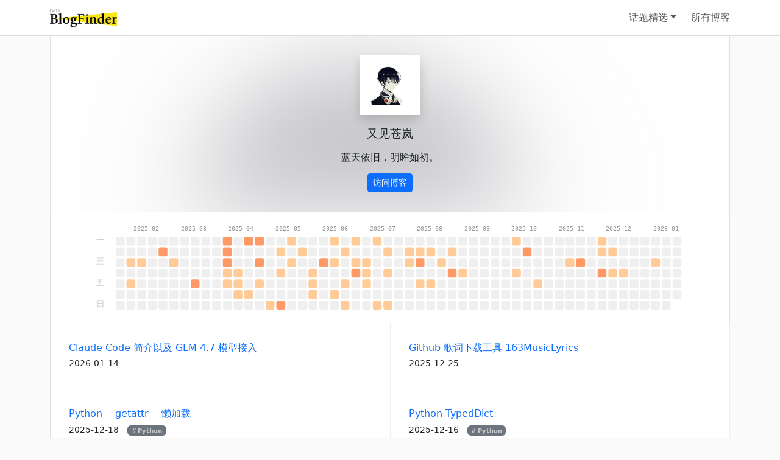

--- FILE ---
content_type: text/html; charset=utf-8
request_url: https://bf.zzxworld.com/s/769
body_size: 61679
content:
<!DOCTYPE html>
<html lang="zh">
<head>
<meta charset="UTF-8">
<meta name="viewport" content="width=device-width, initial-scale=1">
<meta name="description" content="「又见苍岚」，站点介绍：“蓝天依旧，明眸如初。” 通过本页可以了解最近发布的文章。">
<title>又见苍岚 - BlogFinder</title>
<link rel="canonical" href="https://bf.zzxworld.com/s/769" />
<link rel="icon" href="/images/favicon.png" sizes="128x128">
<link rel="stylesheet" href="/css/app.css" type="text/css">
</head>
<body>
    <nav class="navbar navbar-expand-sm navbar-white" id="app-header">
        <div class="container">
            <a class="navbar-brand" href="/"><img src="/images/logo-v2.png" alt="BlogFinder" width="110" /></a>
            <button class="navbar-toggler" type="button" data-bs-toggle="collapse" data-bs-target="#navbar-menu" aria-controls="navbarSupportedContent" aria-expanded="false" aria-label="Toggle navigation">
                <span class="navbar-toggler-icon"></span>
            </button>
            <div class="collapse navbar-collapse" id="navbar-menu">
                <ul class="navbar-nav" id="header-menu">
                    <li class="nav-item dropdown">
                        <a class="nav-link dropdown-toggle" href="javascript:;" role="button" data-bs-toggle="dropdown">话题精选</a>
                        <div class="dropdown-menu">
                                                    <a class="dropdown-item" href="/t/read">读书</a>
                                                    <a class="dropdown-item" href="/t/travel">旅行</a>
                                                    <a class="dropdown-item" href="/t/buy">好物</a>
                                                    <a class="dropdown-item" href="/t/geek">极客</a>
                                                    <a class="dropdown-item" href="/t/summary">个人总结</a>
                                                </div>
                    </li>
                    <li class="nav-item">
                        <a class="nav-link" href="/s">所有博客</a>
                    </li>
                </ul>
              </div>
        </div>
    </nav>

    <main>    <div class="container">
        <div class="position-relative overflow-hidden">
            <div id="site-background" class="position-absolute w-100 h-100" style="background-image:url('/uploads/icons/1673361327.975.png');"></div>
            <div id="site-summary" class="position-relative border border-top-0">
                <img width="100" class="shadow" src="/uploads/icons/1673361327.975.png" alt="又见苍岚"/>
                <h1>又见苍岚</h1>
                                    <p class="site-description col-md-6 mx-md-auto">蓝天依旧，明眸如初。</p>
                                <a class="btn btn-primary btn-sm text-decoration-none" href="/go/s/769" rel="noopener" target="_blank">访问博客</a>
                            </div>
        </div>
                <div class="border-start border-bottom border-end text-center bg-white">
            <svg class="mw-100 h-auto"></svg>
        </div>
                <ul class="row grid-group" id="post-group">
                            <li class="col-sm-12 col-md-6 grid-group-item bg-white">
                    <div class="site-post">
                        <a class="post-link" href="/go/p/143164" rel="noopener" target="_blank">Claude Code 简介以及 GLM 4.7 模型接入</a>

                        <footer>
                            <time datetime="2026-01-14">2026-01-14</time>
                                                    </footer>
                    </div>
                </li>
                            <li class="col-sm-12 col-md-6 grid-group-item bg-white">
                    <div class="site-post">
                        <a class="post-link" href="/go/p/140173" rel="noopener" target="_blank">Github 歌词下载工具 163MusicLyrics</a>

                        <footer>
                            <time datetime="2025-12-25">2025-12-25</time>
                                                    </footer>
                    </div>
                </li>
                            <li class="col-sm-12 col-md-6 grid-group-item bg-white">
                    <div class="site-post">
                        <a class="post-link" href="/go/p/140039" rel="noopener" target="_blank">Python __getattr__ 懒加载</a>

                        <footer>
                            <time datetime="2025-12-18">2025-12-18</time>
                                                                                                <a class="topic badge bg-secondary" href="/t/python">Python</a>
                                                                                    </footer>
                    </div>
                </li>
                            <li class="col-sm-12 col-md-6 grid-group-item bg-white">
                    <div class="site-post">
                        <a class="post-link" href="/go/p/139161" rel="noopener" target="_blank">Python TypedDict</a>

                        <footer>
                            <time datetime="2025-12-16">2025-12-16</time>
                                                                                                <a class="topic badge bg-secondary" href="/t/python">Python</a>
                                                                                    </footer>
                    </div>
                </li>
                            <li class="col-sm-12 col-md-6 grid-group-item bg-white">
                    <div class="site-post">
                        <a class="post-link" href="/go/p/138695" rel="noopener" target="_blank">机器人仿真平台 Gazebo 简介</a>

                        <footer>
                            <time datetime="2025-12-11">2025-12-11</time>
                                                    </footer>
                    </div>
                </li>
                            <li class="col-sm-12 col-md-6 grid-group-item bg-white">
                    <div class="site-post">
                        <a class="post-link" href="/go/p/138696" rel="noopener" target="_blank">机器人仿真平台 Gazebo 安装记录</a>

                        <footer>
                            <time datetime="2025-12-11">2025-12-11</time>
                                                    </footer>
                    </div>
                </li>
                            <li class="col-sm-12 col-md-6 grid-group-item bg-white">
                    <div class="site-post">
                        <a class="post-link" href="/go/p/138593" rel="noopener" target="_blank">多机器人路径规划问题(Multi-Agent Path Finding, MAPF)简介</a>

                        <footer>
                            <time datetime="2025-12-09">2025-12-09</time>
                                                    </footer>
                    </div>
                </li>
                            <li class="col-sm-12 col-md-6 grid-group-item bg-white">
                    <div class="site-post">
                        <a class="post-link" href="/go/p/138408" rel="noopener" target="_blank">Python exifread 读取修改过的 jpeg 信息错误问题修复</a>

                        <footer>
                            <time datetime="2025-12-08">2025-12-08</time>
                                                                                                <a class="topic badge bg-secondary" href="/t/python">Python</a>
                                                                                    </footer>
                    </div>
                </li>
                            <li class="col-sm-12 col-md-6 grid-group-item bg-white">
                    <div class="site-post">
                        <a class="post-link" href="/go/p/138079" rel="noopener" target="_blank">3D 坐标系变换的理解</a>

                        <footer>
                            <time datetime="2025-11-26">2025-11-26</time>
                                                    </footer>
                    </div>
                </li>
                            <li class="col-sm-12 col-md-6 grid-group-item bg-white">
                    <div class="site-post">
                        <a class="post-link" href="/go/p/138080" rel="noopener" target="_blank">3D 旋转矩阵基本概念</a>

                        <footer>
                            <time datetime="2025-11-26">2025-11-26</time>
                                                    </footer>
                    </div>
                </li>
                            <li class="col-sm-12 col-md-6 grid-group-item bg-white">
                    <div class="site-post">
                        <a class="post-link" href="/go/p/137308" rel="noopener" target="_blank">MongoDB Compass 介绍</a>

                        <footer>
                            <time datetime="2025-11-19">2025-11-19</time>
                                                    </footer>
                    </div>
                </li>
                            <li class="col-sm-12 col-md-6 grid-group-item bg-white">
                    <div class="site-post">
                        <a class="post-link" href="/go/p/135232" rel="noopener" target="_blank">Python 环境管理工具 uv</a>

                        <footer>
                            <time datetime="2025-10-31">2025-10-31</time>
                                                                                                <a class="topic badge bg-secondary" href="/t/python">Python</a>
                                                                                    </footer>
                    </div>
                </li>
                            <li class="col-sm-12 col-md-6 grid-group-item bg-white">
                    <div class="site-post">
                        <a class="post-link" href="/go/p/134091" rel="noopener" target="_blank">Flutter 开发指南</a>

                        <footer>
                            <time datetime="2025-10-21">2025-10-21</time>
                                                    </footer>
                    </div>
                </li>
                            <li class="col-sm-12 col-md-6 grid-group-item bg-white">
                    <div class="site-post">
                        <a class="post-link" href="/go/p/134092" rel="noopener" target="_blank">Snipaste 安装下载与黑屏问题解决方案</a>

                        <footer>
                            <time datetime="2025-10-21">2025-10-21</time>
                                                    </footer>
                    </div>
                </li>
                            <li class="col-sm-12 col-md-6 grid-group-item bg-white">
                    <div class="site-post">
                        <a class="post-link" href="/go/p/133427" rel="noopener" target="_blank">全局路径规划算法记录</a>

                        <footer>
                            <time datetime="2025-10-16">2025-10-16</time>
                                                    </footer>
                    </div>
                </li>
                            <li class="col-sm-12 col-md-6 grid-group-item bg-white">
                    <div class="site-post">
                        <a class="post-link" href="/go/p/133169" rel="noopener" target="_blank">2025 Python 版本性能测试</a>

                        <footer>
                            <time datetime="2025-10-13">2025-10-13</time>
                                                                                                <a class="topic badge bg-secondary" href="/t/python">Python</a>
                                                                                    </footer>
                    </div>
                </li>
                            <li class="col-sm-12 col-md-6 grid-group-item bg-white">
                    <div class="site-post">
                        <a class="post-link" href="/go/p/129502" rel="noopener" target="_blank">Flutter Hello World</a>

                        <footer>
                            <time datetime="2025-09-11">2025-09-11</time>
                                                    </footer>
                    </div>
                </li>
                            <li class="col-sm-12 col-md-6 grid-group-item bg-white">
                    <div class="site-post">
                        <a class="post-link" href="/go/p/128983" rel="noopener" target="_blank">Flutter 安装环境配置</a>

                        <footer>
                            <time datetime="2025-09-04">2025-09-04</time>
                                                    </footer>
                    </div>
                </li>
                            <li class="col-sm-12 col-md-6 grid-group-item bg-white">
                    <div class="site-post">
                        <a class="post-link" href="/go/p/129146" rel="noopener" target="_blank">Flutter 安装环境配置</a>

                        <footer>
                            <time datetime="2025-09-04">2025-09-04</time>
                                                    </footer>
                    </div>
                </li>
                            <li class="col-sm-12 col-md-6 grid-group-item bg-white">
                    <div class="site-post">
                        <a class="post-link" href="/go/p/128414" rel="noopener" target="_blank">Ubuntu VMware 硬盘扩容后 SMBus Host controller not enabled 报错问题解决</a>

                        <footer>
                            <time datetime="2025-09-02">2025-09-02</time>
                                                                                                <a class="topic badge bg-secondary" href="/t/linux">Linux</a>
                                                                                    </footer>
                    </div>
                </li>
                            <li class="col-sm-12 col-md-6 grid-group-item bg-white">
                    <div class="site-post">
                        <a class="post-link" href="/go/p/127951" rel="noopener" target="_blank">Python NetworkX 教程</a>

                        <footer>
                            <time datetime="2025-08-27">2025-08-27</time>
                                                                                                <a class="topic badge bg-secondary" href="/t/python">Python</a>
                                                                                    </footer>
                    </div>
                </li>
                            <li class="col-sm-12 col-md-6 grid-group-item bg-white">
                    <div class="site-post">
                        <a class="post-link" href="/go/p/126571" rel="noopener" target="_blank">Docker GPU 报错 - Failed to initialize NVML Unknown Error 解决方案</a>

                        <footer>
                            <time datetime="2025-08-22">2025-08-22</time>
                                                                                                <a class="topic badge bg-secondary" href="/t/docker">Docker</a>
                                                                                    </footer>
                    </div>
                </li>
                            <li class="col-sm-12 col-md-6 grid-group-item bg-white">
                    <div class="site-post">
                        <a class="post-link" href="/go/p/126133" rel="noopener" target="_blank">Python matplotlib 图表绘制</a>

                        <footer>
                            <time datetime="2025-08-19">2025-08-19</time>
                                                                                                <a class="topic badge bg-secondary" href="/t/python">Python</a>
                                                                                    </footer>
                    </div>
                </li>
                            <li class="col-sm-12 col-md-6 grid-group-item bg-white">
                    <div class="site-post">
                        <a class="post-link" href="/go/p/125655" rel="noopener" target="_blank">cuda-toolkit 安装替代 Cuda 与 Cudnn</a>

                        <footer>
                            <time datetime="2025-08-15">2025-08-15</time>
                                                    </footer>
                    </div>
                </li>
                            <li class="col-sm-12 col-md-6 grid-group-item bg-white">
                    <div class="site-post">
                        <a class="post-link" href="/go/p/125589" rel="noopener" target="_blank">Jinja2</a>

                        <footer>
                            <time datetime="2025-08-13">2025-08-13</time>
                                                    </footer>
                    </div>
                </li>
                            <li class="col-sm-12 col-md-6 grid-group-item bg-white">
                    <div class="site-post">
                        <a class="post-link" href="/go/p/125590" rel="noopener" target="_blank">Python 利用 docxtpl 和 Jinja2 生成基于模板的 Word 文档</a>

                        <footer>
                            <time datetime="2025-08-13">2025-08-13</time>
                                                                                                <a class="topic badge bg-secondary" href="/t/python">Python</a>
                                                                                    </footer>
                    </div>
                </li>
                            <li class="col-sm-12 col-md-6 grid-group-item bg-white">
                    <div class="site-post">
                        <a class="post-link" href="/go/p/125591" rel="noopener" target="_blank">Docker 实现 CPU 核心隔离</a>

                        <footer>
                            <time datetime="2025-08-13">2025-08-13</time>
                                                                                                <a class="topic badge bg-secondary" href="/t/docker">Docker</a>
                                                                                    </footer>
                    </div>
                </li>
                            <li class="col-sm-12 col-md-6 grid-group-item bg-white">
                    <div class="site-post">
                        <a class="post-link" href="/go/p/125592" rel="noopener" target="_blank">LoFTR 基于 Transformer 的特征提取匹配算法</a>

                        <footer>
                            <time datetime="2025-08-12">2025-08-12</time>
                                                    </footer>
                    </div>
                </li>
                            <li class="col-sm-12 col-md-6 grid-group-item bg-white">
                    <div class="site-post">
                        <a class="post-link" href="/go/p/124922" rel="noopener" target="_blank">OmniGlue 特征匹配</a>

                        <footer>
                            <time datetime="2025-08-06">2025-08-06</time>
                                                    </footer>
                    </div>
                </li>
                            <li class="col-sm-12 col-md-6 grid-group-item bg-white">
                    <div class="site-post">
                        <a class="post-link" href="/go/p/124891" rel="noopener" target="_blank">SuperGlue 使用图神经网络学习特征匹配</a>

                        <footer>
                            <time datetime="2025-08-05">2025-08-05</time>
                                                    </footer>
                    </div>
                </li>
                            <li class="col-sm-12 col-md-6 grid-group-item bg-white">
                    <div class="site-post">
                        <a class="post-link" href="/go/p/124306" rel="noopener" target="_blank">Ubuntu 下将 xlsx 文件按照 sheet 转换为 图片</a>

                        <footer>
                            <time datetime="2025-07-27">2025-07-27</time>
                                                                                                <a class="topic badge bg-secondary" href="/t/linux">Linux</a>
                                                                                    </footer>
                    </div>
                </li>
                            <li class="col-sm-12 col-md-6 grid-group-item bg-white">
                    <div class="site-post">
                        <a class="post-link" href="/go/p/124307" rel="noopener" target="_blank">Python 使用 SQLAlchemy</a>

                        <footer>
                            <time datetime="2025-07-24">2025-07-24</time>
                                                                                                <a class="topic badge bg-secondary" href="/t/python">Python</a>
                                                                                    </footer>
                    </div>
                </li>
                            <li class="col-sm-12 col-md-6 grid-group-item bg-white">
                    <div class="site-post">
                        <a class="post-link" href="/go/p/124308" rel="noopener" target="_blank">Python FastAPI 教程</a>

                        <footer>
                            <time datetime="2025-07-22">2025-07-22</time>
                                                                                                <a class="topic badge bg-secondary" href="/t/python">Python</a>
                                                                                    </footer>
                    </div>
                </li>
                            <li class="col-sm-12 col-md-6 grid-group-item bg-white">
                    <div class="site-post">
                        <a class="post-link" href="/go/p/124309" rel="noopener" target="_blank">openwrt 软路由配置安装</a>

                        <footer>
                            <time datetime="2025-07-20">2025-07-20</time>
                                                                                                <a class="topic badge bg-secondary" href="/t/geek">极客</a>
                                                                                    </footer>
                    </div>
                </li>
                            <li class="col-sm-12 col-md-6 grid-group-item bg-white">
                    <div class="site-post">
                        <a class="post-link" href="/go/p/122574" rel="noopener" target="_blank">Nav2 地图文件（PGM/YAML）规范标准</a>

                        <footer>
                            <time datetime="2025-07-14">2025-07-14</time>
                                                    </footer>
                    </div>
                </li>
                            <li class="col-sm-12 col-md-6 grid-group-item bg-white">
                    <div class="site-post">
                        <a class="post-link" href="/go/p/122376" rel="noopener" target="_blank">3D OBJ 模型转换为 glb 瓦片格式 Python 源码</a>

                        <footer>
                            <time datetime="2025-07-11">2025-07-11</time>
                                                                                                <a class="topic badge bg-secondary" href="/t/python">Python</a>
                                                                                    </footer>
                    </div>
                </li>
                            <li class="col-sm-12 col-md-6 grid-group-item bg-white">
                    <div class="site-post">
                        <a class="post-link" href="/go/p/122328" rel="noopener" target="_blank">Redis 数据库介绍</a>

                        <footer>
                            <time datetime="2025-07-10">2025-07-10</time>
                                                                                                <a class="topic badge bg-secondary" href="/t/database">数据库</a>
                                                                                    </footer>
                    </div>
                </li>
                            <li class="col-sm-12 col-md-6 grid-group-item bg-white">
                    <div class="site-post">
                        <a class="post-link" href="/go/p/122270" rel="noopener" target="_blank">Ubuntu 22.04 内核自动升级导致 MongoDB 7.0.12 错误</a>

                        <footer>
                            <time datetime="2025-07-09">2025-07-09</time>
                                                                                                <a class="topic badge bg-secondary" href="/t/linux">Linux</a>
                                                                                    </footer>
                    </div>
                </li>
                            <li class="col-sm-12 col-md-6 grid-group-item bg-white">
                    <div class="site-post">
                        <a class="post-link" href="/go/p/121984" rel="noopener" target="_blank">ubuntu 20.04 安装 ROS Noetic</a>

                        <footer>
                            <time datetime="2025-07-03">2025-07-03</time>
                                                                                                <a class="topic badge bg-secondary" href="/t/linux">Linux</a>
                                                                                    </footer>
                    </div>
                </li>
                            <li class="col-sm-12 col-md-6 grid-group-item bg-white">
                    <div class="site-post">
                        <a class="post-link" href="/go/p/121985" rel="noopener" target="_blank">ubuntu 18.04 安装 ROS Melodic</a>

                        <footer>
                            <time datetime="2025-07-03">2025-07-03</time>
                                                                                                <a class="topic badge bg-secondary" href="/t/linux">Linux</a>
                                                                                    </footer>
                    </div>
                </li>
                            <li class="col-sm-12 col-md-6 grid-group-item bg-white">
                    <div class="site-post">
                        <a class="post-link" href="/go/p/121986" rel="noopener" target="_blank">VMware Workstation Pro 个人免费版下载、安装、使用指南</a>

                        <footer>
                            <time datetime="2025-07-02">2025-07-02</time>
                                                    </footer>
                    </div>
                </li>
                            <li class="col-sm-12 col-md-6 grid-group-item bg-white">
                    <div class="site-post">
                        <a class="post-link" href="/go/p/121811" rel="noopener" target="_blank">Hybrid A-star 路径规划</a>

                        <footer>
                            <time datetime="2025-06-30">2025-06-30</time>
                                                    </footer>
                    </div>
                </li>
                            <li class="col-sm-12 col-md-6 grid-group-item bg-white">
                    <div class="site-post">
                        <a class="post-link" href="/go/p/121812" rel="noopener" target="_blank">Reeds-Shepp 曲线</a>

                        <footer>
                            <time datetime="2025-06-29">2025-06-29</time>
                                                    </footer>
                    </div>
                </li>
                            <li class="col-sm-12 col-md-6 grid-group-item bg-white">
                    <div class="site-post">
                        <a class="post-link" href="/go/p/121813" rel="noopener" target="_blank">Dubins 曲线</a>

                        <footer>
                            <time datetime="2025-06-27">2025-06-27</time>
                                                    </footer>
                    </div>
                </li>
                            <li class="col-sm-12 col-md-6 grid-group-item bg-white">
                    <div class="site-post">
                        <a class="post-link" href="/go/p/121299" rel="noopener" target="_blank">Linux kvm 虚拟机网络不通的问题解决方法</a>

                        <footer>
                            <time datetime="2025-06-24">2025-06-24</time>
                                                                                                <a class="topic badge bg-secondary" href="/t/linux">Linux</a>
                                                                                    </footer>
                    </div>
                </li>
                            <li class="col-sm-12 col-md-6 grid-group-item bg-white">
                    <div class="site-post">
                        <a class="post-link" href="/go/p/121040" rel="noopener" target="_blank">Ubuntu 自动内存清理</a>

                        <footer>
                            <time datetime="2025-06-21">2025-06-21</time>
                                                                                                <a class="topic badge bg-secondary" href="/t/linux">Linux</a>
                                                                                    </footer>
                    </div>
                </li>
                            <li class="col-sm-12 col-md-6 grid-group-item bg-white">
                    <div class="site-post">
                        <a class="post-link" href="/go/p/121144" rel="noopener" target="_blank">BiliBili 缓存视频转 mp4</a>

                        <footer>
                            <time datetime="2025-06-18">2025-06-18</time>
                                                    </footer>
                    </div>
                </li>
                            <li class="col-sm-12 col-md-6 grid-group-item bg-white">
                    <div class="site-post">
                        <a class="post-link" href="/go/p/120852" rel="noopener" target="_blank">Python 求解线性规划</a>

                        <footer>
                            <time datetime="2025-06-16">2025-06-16</time>
                                                                                                <a class="topic badge bg-secondary" href="/t/python">Python</a>
                                                                                    </footer>
                    </div>
                </li>
                            <li class="col-sm-12 col-md-6 grid-group-item bg-white">
                    <div class="site-post">
                        <a class="post-link" href="/go/p/120669" rel="noopener" target="_blank">3D Gaussian Splatting 官方源码实践记录</a>

                        <footer>
                            <time datetime="2025-06-11">2025-06-11</time>
                                                    </footer>
                    </div>
                </li>
                            <li class="col-sm-12 col-md-6 grid-group-item bg-white">
                    <div class="site-post">
                        <a class="post-link" href="/go/p/120670" rel="noopener" target="_blank">ImageMagick 教程</a>

                        <footer>
                            <time datetime="2025-06-11">2025-06-11</time>
                                                    </footer>
                    </div>
                </li>
                            <li class="col-sm-12 col-md-6 grid-group-item bg-white">
                    <div class="site-post">
                        <a class="post-link" href="/go/p/120139" rel="noopener" target="_blank">Ubuntu 22.04 安装 Colmap</a>

                        <footer>
                            <time datetime="2025-06-07">2025-06-07</time>
                                                                                                <a class="topic badge bg-secondary" href="/t/linux">Linux</a>
                                                                                    </footer>
                    </div>
                </li>
                            <li class="col-sm-12 col-md-6 grid-group-item bg-white">
                    <div class="site-post">
                        <a class="post-link" href="/go/p/120033" rel="noopener" target="_blank">对数几率 odds</a>

                        <footer>
                            <time datetime="2025-06-06">2025-06-06</time>
                                                    </footer>
                    </div>
                </li>
                            <li class="col-sm-12 col-md-6 grid-group-item bg-white">
                    <div class="site-post">
                        <a class="post-link" href="/go/p/120000" rel="noopener" target="_blank">Ubuntu nmcli 网络管理工具使用指南</a>

                        <footer>
                            <time datetime="2025-06-05">2025-06-05</time>
                                                                                                <a class="topic badge bg-secondary" href="/t/linux">Linux</a>
                                                                                    </footer>
                    </div>
                </li>
                            <li class="col-sm-12 col-md-6 grid-group-item bg-white">
                    <div class="site-post">
                        <a class="post-link" href="/go/p/119255" rel="noopener" target="_blank">SuperPoint 自监督深度学习特征点提取</a>

                        <footer>
                            <time datetime="2025-05-27">2025-05-27</time>
                                                    </footer>
                    </div>
                </li>
                            <li class="col-sm-12 col-md-6 grid-group-item bg-white">
                    <div class="site-post">
                        <a class="post-link" href="/go/p/118316" rel="noopener" target="_blank">music-tag-web</a>

                        <footer>
                            <time datetime="2025-05-21">2025-05-21</time>
                                                    </footer>
                    </div>
                </li>
                            <li class="col-sm-12 col-md-6 grid-group-item bg-white">
                    <div class="site-post">
                        <a class="post-link" href="/go/p/117828" rel="noopener" target="_blank">ncm 格式转 mp3</a>

                        <footer>
                            <time datetime="2025-05-19">2025-05-19</time>
                                                    </footer>
                    </div>
                </li>
                            <li class="col-sm-12 col-md-6 grid-group-item bg-white">
                    <div class="site-post">
                        <a class="post-link" href="/go/p/117783" rel="noopener" target="_blank">MusicBrainz 音乐元数据百科数据库</a>

                        <footer>
                            <time datetime="2025-05-18">2025-05-18</time>
                                                    </footer>
                    </div>
                </li>
                            <li class="col-sm-12 col-md-6 grid-group-item bg-white">
                    <div class="site-post">
                        <a class="post-link" href="/go/p/117784" rel="noopener" target="_blank">Ubuntu 网络流量监控工具</a>

                        <footer>
                            <time datetime="2025-05-18">2025-05-18</time>
                                                                                                <a class="topic badge bg-secondary" href="/t/linux">Linux</a>
                                                                                    </footer>
                    </div>
                </li>
                            <li class="col-sm-12 col-md-6 grid-group-item bg-white">
                    <div class="site-post">
                        <a class="post-link" href="/go/p/117562" rel="noopener" target="_blank">私人云音乐平台 Navidrome 入门</a>

                        <footer>
                            <time datetime="2025-05-15">2025-05-15</time>
                                                    </footer>
                    </div>
                </li>
                            <li class="col-sm-12 col-md-6 grid-group-item bg-white">
                    <div class="site-post">
                        <a class="post-link" href="/go/p/117498" rel="noopener" target="_blank">OpenCV 手眼标定 calibrateHandEye 函数介绍</a>

                        <footer>
                            <time datetime="2025-05-13">2025-05-13</time>
                                                    </footer>
                    </div>
                </li>
                            <li class="col-sm-12 col-md-6 grid-group-item bg-white">
                    <div class="site-post">
                        <a class="post-link" href="/go/p/117499" rel="noopener" target="_blank">四元数（Quaternions）</a>

                        <footer>
                            <time datetime="2025-05-11">2025-05-11</time>
                                                    </footer>
                    </div>
                </li>
                            <li class="col-sm-12 col-md-6 grid-group-item bg-white">
                    <div class="site-post">
                        <a class="post-link" href="/go/p/116372" rel="noopener" target="_blank">OHTTPS 实现免费自动 https 证书申请、更新、部署</a>

                        <footer>
                            <time datetime="2025-05-02">2025-05-02</time>
                                                    </footer>
                    </div>
                </li>
                            <li class="col-sm-12 col-md-6 grid-group-item bg-white">
                    <div class="site-post">
                        <a class="post-link" href="/go/p/116256" rel="noopener" target="_blank">ubuntu 22.04 安装 CloudCompare</a>

                        <footer>
                            <time datetime="2025-04-30">2025-04-30</time>
                                                                                                <a class="topic badge bg-secondary" href="/t/linux">Linux</a>
                                                                                    </footer>
                    </div>
                </li>
                            <li class="col-sm-12 col-md-6 grid-group-item bg-white">
                    <div class="site-post">
                        <a class="post-link" href="/go/p/116257" rel="noopener" target="_blank">单机 KVM 虚拟机冷迁移</a>

                        <footer>
                            <time datetime="2025-04-30">2025-04-30</time>
                                                    </footer>
                    </div>
                </li>
                            <li class="col-sm-12 col-md-6 grid-group-item bg-white">
                    <div class="site-post">
                        <a class="post-link" href="/go/p/116258" rel="noopener" target="_blank">Ubuntu 22.04 使用 mdadm 实现软 raid</a>

                        <footer>
                            <time datetime="2025-04-28">2025-04-28</time>
                                                                                                <a class="topic badge bg-secondary" href="/t/linux">Linux</a>
                                                                                    </footer>
                    </div>
                </li>
                            <li class="col-sm-12 col-md-6 grid-group-item bg-white">
                    <div class="site-post">
                        <a class="post-link" href="/go/p/115985" rel="noopener" target="_blank">小鱼 一键安装 ROS-humble</a>

                        <footer>
                            <time datetime="2025-04-28">2025-04-28</time>
                                                    </footer>
                    </div>
                </li>
                            <li class="col-sm-12 col-md-6 grid-group-item bg-white">
                    <div class="site-post">
                        <a class="post-link" href="/go/p/115861" rel="noopener" target="_blank">Fluid -46- 基于 Simpletex API 构建公式识别页面</a>

                        <footer>
                            <time datetime="2025-04-26">2025-04-26</time>
                                                    </footer>
                    </div>
                </li>
                            <li class="col-sm-12 col-md-6 grid-group-item bg-white">
                    <div class="site-post">
                        <a class="post-link" href="/go/p/115842" rel="noopener" target="_blank">公式识别 API 简介 -- Simpletex 使用</a>

                        <footer>
                            <time datetime="2025-04-21">2025-04-21</time>
                                                    </footer>
                    </div>
                </li>
                            <li class="col-sm-12 col-md-6 grid-group-item bg-white">
                    <div class="site-post">
                        <a class="post-link" href="/go/p/115843" rel="noopener" target="_blank">Python web 部署库 waitress</a>

                        <footer>
                            <time datetime="2025-04-21">2025-04-21</time>
                                                                                                <a class="topic badge bg-secondary" href="/t/python">Python</a>
                                                                                    </footer>
                    </div>
                </li>
                            <li class="col-sm-12 col-md-6 grid-group-item bg-white">
                    <div class="site-post">
                        <a class="post-link" href="/go/p/115844" rel="noopener" target="_blank">3D Gaussian Splatting for Real-Time Radiance Field Rendering</a>

                        <footer>
                            <time datetime="2025-04-21">2025-04-21</time>
                                                    </footer>
                    </div>
                </li>
                            <li class="col-sm-12 col-md-6 grid-group-item bg-white">
                    <div class="site-post">
                        <a class="post-link" href="/go/p/115279" rel="noopener" target="_blank">Ubuntu Swap 简介与空间扩展</a>

                        <footer>
                            <time datetime="2025-04-19">2025-04-19</time>
                                                                                                <a class="topic badge bg-secondary" href="/t/linux">Linux</a>
                                                                                    </footer>
                    </div>
                </li>
                            <li class="col-sm-12 col-md-6 grid-group-item bg-white">
                    <div class="site-post">
                        <a class="post-link" href="/go/p/115253" rel="noopener" target="_blank">Ubuntu 24.04 安装 forticlient</a>

                        <footer>
                            <time datetime="2025-04-18">2025-04-18</time>
                                                                                                <a class="topic badge bg-secondary" href="/t/linux">Linux</a>
                                                                                    </footer>
                    </div>
                </li>
                            <li class="col-sm-12 col-md-6 grid-group-item bg-white">
                    <div class="site-post">
                        <a class="post-link" href="/go/p/115254" rel="noopener" target="_blank">Clash Verge 使用</a>

                        <footer>
                            <time datetime="2025-04-17">2025-04-17</time>
                                                    </footer>
                    </div>
                </li>
                            <li class="col-sm-12 col-md-6 grid-group-item bg-white">
                    <div class="site-post">
                        <a class="post-link" href="/go/p/122377" rel="noopener" target="_blank">MongoDB 7.0.17 集群 Docker 构建源码</a>

                        <footer>
                            <time datetime="2025-04-11">2025-04-11</time>
                                                                                                <a class="topic badge bg-secondary" href="/t/docker">Docker</a>
                                                                                    </footer>
                    </div>
                </li>
                            <li class="col-sm-12 col-md-6 grid-group-item bg-white">
                    <div class="site-post">
                        <a class="post-link" href="/go/p/113944" rel="noopener" target="_blank">Error code - 2013. Lost connection to MySQL server during query 问题解决</a>

                        <footer>
                            <time datetime="2025-04-10">2025-04-10</time>
                                                                                                <a class="topic badge bg-secondary" href="/t/database">数据库</a>
                                                                                    </footer>
                    </div>
                </li>
                            <li class="col-sm-12 col-md-6 grid-group-item bg-white">
                    <div class="site-post">
                        <a class="post-link" href="/go/p/113905" rel="noopener" target="_blank">Python 日志记录库 loguru 使用指北</a>

                        <footer>
                            <time datetime="2025-04-09">2025-04-09</time>
                                                                                                <a class="topic badge bg-secondary" href="/t/python">Python</a>
                                                                                    </footer>
                    </div>
                </li>
                            <li class="col-sm-12 col-md-6 grid-group-item bg-white">
                    <div class="site-post">
                        <a class="post-link" href="/go/p/113891" rel="noopener" target="_blank">Python 实现 Web 日志查看服务</a>

                        <footer>
                            <time datetime="2025-04-09">2025-04-09</time>
                                                                                                <a class="topic badge bg-secondary" href="/t/python">Python</a>
                                                                                    </footer>
                    </div>
                </li>
                            <li class="col-sm-12 col-md-6 grid-group-item bg-white">
                    <div class="site-post">
                        <a class="post-link" href="/go/p/113892" rel="noopener" target="_blank">MySQL LOAD DATA LOCAL INFILE 极速数据加载</a>

                        <footer>
                            <time datetime="2025-04-08">2025-04-08</time>
                                                                                                <a class="topic badge bg-secondary" href="/t/database">数据库</a>
                                                                                    </footer>
                    </div>
                </li>
                            <li class="col-sm-12 col-md-6 grid-group-item bg-white">
                    <div class="site-post">
                        <a class="post-link" href="/go/p/113893" rel="noopener" target="_blank">Image size exceeds limit of 89478485 pixels 解决方案</a>

                        <footer>
                            <time datetime="2025-04-08">2025-04-08</time>
                                                    </footer>
                    </div>
                </li>
                            <li class="col-sm-12 col-md-6 grid-group-item bg-white">
                    <div class="site-post">
                        <a class="post-link" href="/go/p/113894" rel="noopener" target="_blank">Docker 使用 NVIDIA GPU 驱动错误解决</a>

                        <footer>
                            <time datetime="2025-04-08">2025-04-08</time>
                                                                                                <a class="topic badge bg-secondary" href="/t/docker">Docker</a>
                                                                                    </footer>
                    </div>
                </li>
                            <li class="col-sm-12 col-md-6 grid-group-item bg-white">
                    <div class="site-post">
                        <a class="post-link" href="/go/p/113820" rel="noopener" target="_blank">阿里云 docker 镜像仓库</a>

                        <footer>
                            <time datetime="2025-04-07">2025-04-07</time>
                                                                                                <a class="topic badge bg-secondary" href="/t/docker">Docker</a>
                                                                                    </footer>
                    </div>
                </li>
                            <li class="col-sm-12 col-md-6 grid-group-item bg-white">
                    <div class="site-post">
                        <a class="post-link" href="/go/p/113821" rel="noopener" target="_blank">Ubuntu中没有wired connected的解决方案</a>

                        <footer>
                            <time datetime="2025-04-07">2025-04-07</time>
                                                                                                <a class="topic badge bg-secondary" href="/t/linux">Linux</a>
                                                                                    </footer>
                    </div>
                </li>
                            <li class="col-sm-12 col-md-6 grid-group-item bg-white">
                    <div class="site-post">
                        <a class="post-link" href="/go/p/112419" rel="noopener" target="_blank">MinIO 简介</a>

                        <footer>
                            <time datetime="2025-03-21">2025-03-21</time>
                                                    </footer>
                    </div>
                </li>
                            <li class="col-sm-12 col-md-6 grid-group-item bg-white">
                    <div class="site-post">
                        <a class="post-link" href="/go/p/112366" rel="noopener" target="_blank">subconverter 代理订阅格式转换</a>

                        <footer>
                            <time datetime="2025-03-21">2025-03-21</time>
                                                    </footer>
                    </div>
                </li>
                            <li class="col-sm-12 col-md-6 grid-group-item bg-white">
                    <div class="site-post">
                        <a class="post-link" href="/go/p/112367" rel="noopener" target="_blank">修复 node –openssl-legacy-provider is not allowed in NODE_OPTIONS 错误</a>

                        <footer>
                            <time datetime="2025-03-21">2025-03-21</time>
                                                    </footer>
                    </div>
                </li>
                            <li class="col-sm-12 col-md-6 grid-group-item bg-white">
                    <div class="site-post">
                        <a class="post-link" href="/go/p/112368" rel="noopener" target="_blank">Ubuntu 使用 Clash For Linux 客户端</a>

                        <footer>
                            <time datetime="2025-03-21">2025-03-21</time>
                                                                                                <a class="topic badge bg-secondary" href="/t/linux">Linux</a>
                                                                                    </footer>
                    </div>
                </li>
                            <li class="col-sm-12 col-md-6 grid-group-item bg-white">
                    <div class="site-post">
                        <a class="post-link" href="/go/p/111078" rel="noopener" target="_blank">ZMQ 代理 XPUB/XSUB 模式</a>

                        <footer>
                            <time datetime="2025-03-05">2025-03-05</time>
                                                    </footer>
                    </div>
                </li>
                            <li class="col-sm-12 col-md-6 grid-group-item bg-white">
                    <div class="site-post">
                        <a class="post-link" href="/go/p/110065" rel="noopener" target="_blank">路径规划算法简介</a>

                        <footer>
                            <time datetime="2025-02-25">2025-02-25</time>
                                                    </footer>
                    </div>
                </li>
                            <li class="col-sm-12 col-md-6 grid-group-item bg-white">
                    <div class="site-post">
                        <a class="post-link" href="/go/p/110066" rel="noopener" target="_blank">A-Star 算法详解</a>

                        <footer>
                            <time datetime="2025-02-25">2025-02-25</time>
                                                    </footer>
                    </div>
                </li>
                            <li class="col-sm-12 col-md-6 grid-group-item bg-white">
                    <div class="site-post">
                        <a class="post-link" href="/go/p/110067" rel="noopener" target="_blank">Docker 使用 Nvidia GPU</a>

                        <footer>
                            <time datetime="2025-02-25">2025-02-25</time>
                                                                                                <a class="topic badge bg-secondary" href="/t/docker">Docker</a>
                                                                                    </footer>
                    </div>
                </li>
                            <li class="col-sm-12 col-md-6 grid-group-item bg-white">
                    <div class="site-post">
                        <a class="post-link" href="/go/p/108435" rel="noopener" target="_blank">Python 调用本地 ollama 大模型</a>

                        <footer>
                            <time datetime="2025-02-12">2025-02-12</time>
                                                                                                <a class="topic badge bg-secondary" href="/t/python">Python</a>
                                                                                    </footer>
                    </div>
                </li>
                            <li class="col-sm-12 col-md-6 grid-group-item bg-white">
                    <div class="site-post">
                        <a class="post-link" href="/go/p/108436" rel="noopener" target="_blank">DeepSeek 模型本地化部署</a>

                        <footer>
                            <time datetime="2025-02-07">2025-02-07</time>
                                                    </footer>
                    </div>
                </li>
                            <li class="col-sm-12 col-md-6 grid-group-item bg-white">
                    <div class="site-post">
                        <a class="post-link" href="/go/p/107048" rel="noopener" target="_blank">Python logging 日志级别影响 mongodb 日志输出</a>

                        <footer>
                            <time datetime="2025-02-05">2025-02-05</time>
                                                                                                <a class="topic badge bg-secondary" href="/t/python">Python</a>
                                                                                    </footer>
                    </div>
                </li>
                            <li class="col-sm-12 col-md-6 grid-group-item bg-white">
                    <div class="site-post">
                        <a class="post-link" href="/go/p/106087" rel="noopener" target="_blank">Python importlib</a>

                        <footer>
                            <time datetime="2025-01-23">2025-01-23</time>
                                                                                                <a class="topic badge bg-secondary" href="/t/python">Python</a>
                                                                                    </footer>
                    </div>
                </li>
                            <li class="col-sm-12 col-md-6 grid-group-item bg-white">
                    <div class="site-post">
                        <a class="post-link" href="/go/p/106077" rel="noopener" target="_blank">Git 文件模式 mode</a>

                        <footer>
                            <time datetime="2025-01-22">2025-01-22</time>
                                                    </footer>
                    </div>
                </li>
                            <li class="col-sm-12 col-md-6 grid-group-item bg-white">
                    <div class="site-post">
                        <a class="post-link" href="/go/p/105915" rel="noopener" target="_blank">Ubuntu 挂载群晖磁盘 DSM 7.2.2</a>

                        <footer>
                            <time datetime="2025-01-20">2025-01-20</time>
                                                                                                <a class="topic badge bg-secondary" href="/t/linux">Linux</a>
                                                                                    </footer>
                    </div>
                </li>
                            <li class="col-sm-12 col-md-6 grid-group-item bg-white">
                    <div class="site-post">
                        <a class="post-link" href="/go/p/105485" rel="noopener" target="_blank">Python rasterio 库创建标准地理信息 TIF 图像</a>

                        <footer>
                            <time datetime="2025-01-17">2025-01-17</time>
                                                                                                <a class="topic badge bg-secondary" href="/t/python">Python</a>
                                                                                    </footer>
                    </div>
                </li>
                            <li class="col-sm-12 col-md-6 grid-group-item bg-white">
                    <div class="site-post">
                        <a class="post-link" href="/go/p/105332" rel="noopener" target="_blank">NodePPT build 03000086 错误解决方案</a>

                        <footer>
                            <time datetime="2025-01-15">2025-01-15</time>
                                                    </footer>
                    </div>
                </li>
                            <li class="col-sm-12 col-md-6 grid-group-item bg-white">
                    <div class="site-post">
                        <a class="post-link" href="/go/p/105333" rel="noopener" target="_blank">初始人工智能</a>

                        <footer>
                            <time datetime="2025-01-10">2025-01-10</time>
                                                    </footer>
                    </div>
                </li>
                            <li class="col-sm-12 col-md-6 grid-group-item bg-white">
                    <div class="site-post">
                        <a class="post-link" href="/go/p/104625" rel="noopener" target="_blank">git issue 说明</a>

                        <footer>
                            <time datetime="2025-01-10">2025-01-10</time>
                                                    </footer>
                    </div>
                </li>
                    </ul>

                    <div class="pt-3 text-center" id="btn-more-wrapper">
                <div class="col-6 mx-auto text-center pt-4">
                    <div class="progress d-none">
                        <div class="progress-bar progress-bar-striped progress-bar-animated" role="progressbar" aria-valuenow="100" aria-valuemin="0" aria-valuemax="100" style="width: 100%"></div>
                    </div>
                    <button class="btn btn-outline-primary" type="button" id="btn-more">查看更多</button>
                </div>
            </div>
        
        <div id="btn-loading-more-wrapper">
        </div>

    </div>
</main>

    <footer id="app-footer">
        <div class="container">
            <nav class="p-3 p-md-4 p-lg-5">
                <a href="/p/about">了解本站</a>
                <a class="ms-3" href="/p/review-guide">收录说明</a>
                <a class="ms-3" href="/p/bot">采集说明</a>
                <a class="ms-3" href="/share">提交博客</a>
            </nav>
        </div>
    </footer>

    <script src="/js/app.js" charset="utf-8"></script>
        <script charset="utf-8" src="/js/app-site.js"></script>
</body>
</html>


--- FILE ---
content_type: application/javascript; charset=utf-8
request_url: https://bf.zzxworld.com/js/app-site.js
body_size: 66136
content:
(()=>{var t={9669:(t,n,e)=>{t.exports=e(1609)},5448:(t,n,e)=>{"use strict";var r=e(4867),i=e(6026),o=e(5327),a=e(4097),u=e(4109),s=e(7985),c=e(5061);t.exports=function(t){return new Promise((function(n,l){var f=t.data,h=t.headers;r.isFormData(f)&&delete h["Content-Type"];var p=new XMLHttpRequest;if(t.auth){var d=t.auth.username||"",m=t.auth.password||"";h.Authorization="Basic "+btoa(d+":"+m)}var v=a(t.baseURL,t.url);if(p.open(t.method.toUpperCase(),o(v,t.params,t.paramsSerializer),!0),p.timeout=t.timeout,p.onreadystatechange=function(){if(p&&4===p.readyState&&(0!==p.status||p.responseURL&&0===p.responseURL.indexOf("file:"))){var e="getAllResponseHeaders"in p?u(p.getAllResponseHeaders()):null,r={data:t.responseType&&"text"!==t.responseType?p.response:p.responseText,status:p.status,statusText:p.statusText,headers:e,config:t,request:p};i(n,l,r),p=null}},p.onabort=function(){p&&(l(c("Request aborted",t,"ECONNABORTED",p)),p=null)},p.onerror=function(){l(c("Network Error",t,null,p)),p=null},p.ontimeout=function(){var n="timeout of "+t.timeout+"ms exceeded";t.timeoutErrorMessage&&(n=t.timeoutErrorMessage),l(c(n,t,"ECONNABORTED",p)),p=null},r.isStandardBrowserEnv()){var g=e(4372),y=(t.withCredentials||s(v))&&t.xsrfCookieName?g.read(t.xsrfCookieName):void 0;y&&(h[t.xsrfHeaderName]=y)}if("setRequestHeader"in p&&r.forEach(h,(function(t,n){void 0===f&&"content-type"===n.toLowerCase()?delete h[n]:p.setRequestHeader(n,t)})),r.isUndefined(t.withCredentials)||(p.withCredentials=!!t.withCredentials),t.responseType)try{p.responseType=t.responseType}catch(n){if("json"!==t.responseType)throw n}"function"==typeof t.onDownloadProgress&&p.addEventListener("progress",t.onDownloadProgress),"function"==typeof t.onUploadProgress&&p.upload&&p.upload.addEventListener("progress",t.onUploadProgress),t.cancelToken&&t.cancelToken.promise.then((function(t){p&&(p.abort(),l(t),p=null)})),void 0===f&&(f=null),p.send(f)}))}},1609:(t,n,e)=>{"use strict";var r=e(4867),i=e(1849),o=e(321),a=e(7185);function u(t){var n=new o(t),e=i(o.prototype.request,n);return r.extend(e,o.prototype,n),r.extend(e,n),e}var s=u(e(5655));s.Axios=o,s.create=function(t){return u(a(s.defaults,t))},s.Cancel=e(5263),s.CancelToken=e(4972),s.isCancel=e(6502),s.all=function(t){return Promise.all(t)},s.spread=e(8713),t.exports=s,t.exports.default=s},5263:t=>{"use strict";function n(t){this.message=t}n.prototype.toString=function(){return"Cancel"+(this.message?": "+this.message:"")},n.prototype.__CANCEL__=!0,t.exports=n},4972:(t,n,e)=>{"use strict";var r=e(5263);function i(t){if("function"!=typeof t)throw new TypeError("executor must be a function.");var n;this.promise=new Promise((function(t){n=t}));var e=this;t((function(t){e.reason||(e.reason=new r(t),n(e.reason))}))}i.prototype.throwIfRequested=function(){if(this.reason)throw this.reason},i.source=function(){var t;return{token:new i((function(n){t=n})),cancel:t}},t.exports=i},6502:t=>{"use strict";t.exports=function(t){return!(!t||!t.__CANCEL__)}},321:(t,n,e)=>{"use strict";var r=e(4867),i=e(5327),o=e(782),a=e(3572),u=e(7185);function s(t){this.defaults=t,this.interceptors={request:new o,response:new o}}s.prototype.request=function(t){"string"==typeof t?(t=arguments[1]||{}).url=arguments[0]:t=t||{},(t=u(this.defaults,t)).method?t.method=t.method.toLowerCase():this.defaults.method?t.method=this.defaults.method.toLowerCase():t.method="get";var n=[a,void 0],e=Promise.resolve(t);for(this.interceptors.request.forEach((function(t){n.unshift(t.fulfilled,t.rejected)})),this.interceptors.response.forEach((function(t){n.push(t.fulfilled,t.rejected)}));n.length;)e=e.then(n.shift(),n.shift());return e},s.prototype.getUri=function(t){return t=u(this.defaults,t),i(t.url,t.params,t.paramsSerializer).replace(/^\?/,"")},r.forEach(["delete","get","head","options"],(function(t){s.prototype[t]=function(n,e){return this.request(r.merge(e||{},{method:t,url:n}))}})),r.forEach(["post","put","patch"],(function(t){s.prototype[t]=function(n,e,i){return this.request(r.merge(i||{},{method:t,url:n,data:e}))}})),t.exports=s},782:(t,n,e)=>{"use strict";var r=e(4867);function i(){this.handlers=[]}i.prototype.use=function(t,n){return this.handlers.push({fulfilled:t,rejected:n}),this.handlers.length-1},i.prototype.eject=function(t){this.handlers[t]&&(this.handlers[t]=null)},i.prototype.forEach=function(t){r.forEach(this.handlers,(function(n){null!==n&&t(n)}))},t.exports=i},4097:(t,n,e)=>{"use strict";var r=e(1793),i=e(7303);t.exports=function(t,n){return t&&!r(n)?i(t,n):n}},5061:(t,n,e)=>{"use strict";var r=e(481);t.exports=function(t,n,e,i,o){var a=new Error(t);return r(a,n,e,i,o)}},3572:(t,n,e)=>{"use strict";var r=e(4867),i=e(8527),o=e(6502),a=e(5655);function u(t){t.cancelToken&&t.cancelToken.throwIfRequested()}t.exports=function(t){return u(t),t.headers=t.headers||{},t.data=i(t.data,t.headers,t.transformRequest),t.headers=r.merge(t.headers.common||{},t.headers[t.method]||{},t.headers),r.forEach(["delete","get","head","post","put","patch","common"],(function(n){delete t.headers[n]})),(t.adapter||a.adapter)(t).then((function(n){return u(t),n.data=i(n.data,n.headers,t.transformResponse),n}),(function(n){return o(n)||(u(t),n&&n.response&&(n.response.data=i(n.response.data,n.response.headers,t.transformResponse))),Promise.reject(n)}))}},481:t=>{"use strict";t.exports=function(t,n,e,r,i){return t.config=n,e&&(t.code=e),t.request=r,t.response=i,t.isAxiosError=!0,t.toJSON=function(){return{message:this.message,name:this.name,description:this.description,number:this.number,fileName:this.fileName,lineNumber:this.lineNumber,columnNumber:this.columnNumber,stack:this.stack,config:this.config,code:this.code}},t}},7185:(t,n,e)=>{"use strict";var r=e(4867);t.exports=function(t,n){n=n||{};var e={},i=["url","method","params","data"],o=["headers","auth","proxy"],a=["baseURL","url","transformRequest","transformResponse","paramsSerializer","timeout","withCredentials","adapter","responseType","xsrfCookieName","xsrfHeaderName","onUploadProgress","onDownloadProgress","maxContentLength","validateStatus","maxRedirects","httpAgent","httpsAgent","cancelToken","socketPath"];r.forEach(i,(function(t){void 0!==n[t]&&(e[t]=n[t])})),r.forEach(o,(function(i){r.isObject(n[i])?e[i]=r.deepMerge(t[i],n[i]):void 0!==n[i]?e[i]=n[i]:r.isObject(t[i])?e[i]=r.deepMerge(t[i]):void 0!==t[i]&&(e[i]=t[i])})),r.forEach(a,(function(r){void 0!==n[r]?e[r]=n[r]:void 0!==t[r]&&(e[r]=t[r])}));var u=i.concat(o).concat(a),s=Object.keys(n).filter((function(t){return-1===u.indexOf(t)}));return r.forEach(s,(function(r){void 0!==n[r]?e[r]=n[r]:void 0!==t[r]&&(e[r]=t[r])})),e}},6026:(t,n,e)=>{"use strict";var r=e(5061);t.exports=function(t,n,e){var i=e.config.validateStatus;!i||i(e.status)?t(e):n(r("Request failed with status code "+e.status,e.config,null,e.request,e))}},8527:(t,n,e)=>{"use strict";var r=e(4867);t.exports=function(t,n,e){return r.forEach(e,(function(e){t=e(t,n)})),t}},5655:(t,n,e)=>{"use strict";var r=e(4155),i=e(4867),o=e(6016),a={"Content-Type":"application/x-www-form-urlencoded"};function u(t,n){!i.isUndefined(t)&&i.isUndefined(t["Content-Type"])&&(t["Content-Type"]=n)}var s,c={adapter:(("undefined"!=typeof XMLHttpRequest||void 0!==r&&"[object process]"===Object.prototype.toString.call(r))&&(s=e(5448)),s),transformRequest:[function(t,n){return o(n,"Accept"),o(n,"Content-Type"),i.isFormData(t)||i.isArrayBuffer(t)||i.isBuffer(t)||i.isStream(t)||i.isFile(t)||i.isBlob(t)?t:i.isArrayBufferView(t)?t.buffer:i.isURLSearchParams(t)?(u(n,"application/x-www-form-urlencoded;charset=utf-8"),t.toString()):i.isObject(t)?(u(n,"application/json;charset=utf-8"),JSON.stringify(t)):t}],transformResponse:[function(t){if("string"==typeof t)try{t=JSON.parse(t)}catch(t){}return t}],timeout:0,xsrfCookieName:"XSRF-TOKEN",xsrfHeaderName:"X-XSRF-TOKEN",maxContentLength:-1,validateStatus:function(t){return t>=200&&t<300}};c.headers={common:{Accept:"application/json, text/plain, */*"}},i.forEach(["delete","get","head"],(function(t){c.headers[t]={}})),i.forEach(["post","put","patch"],(function(t){c.headers[t]=i.merge(a)})),t.exports=c},1849:t=>{"use strict";t.exports=function(t,n){return function(){for(var e=new Array(arguments.length),r=0;r<e.length;r++)e[r]=arguments[r];return t.apply(n,e)}}},5327:(t,n,e)=>{"use strict";var r=e(4867);function i(t){return encodeURIComponent(t).replace(/%40/gi,"@").replace(/%3A/gi,":").replace(/%24/g,"$").replace(/%2C/gi,",").replace(/%20/g,"+").replace(/%5B/gi,"[").replace(/%5D/gi,"]")}t.exports=function(t,n,e){if(!n)return t;var o;if(e)o=e(n);else if(r.isURLSearchParams(n))o=n.toString();else{var a=[];r.forEach(n,(function(t,n){null!=t&&(r.isArray(t)?n+="[]":t=[t],r.forEach(t,(function(t){r.isDate(t)?t=t.toISOString():r.isObject(t)&&(t=JSON.stringify(t)),a.push(i(n)+"="+i(t))})))})),o=a.join("&")}if(o){var u=t.indexOf("#");-1!==u&&(t=t.slice(0,u)),t+=(-1===t.indexOf("?")?"?":"&")+o}return t}},7303:t=>{"use strict";t.exports=function(t,n){return n?t.replace(/\/+$/,"")+"/"+n.replace(/^\/+/,""):t}},4372:(t,n,e)=>{"use strict";var r=e(4867);t.exports=r.isStandardBrowserEnv()?{write:function(t,n,e,i,o,a){var u=[];u.push(t+"="+encodeURIComponent(n)),r.isNumber(e)&&u.push("expires="+new Date(e).toGMTString()),r.isString(i)&&u.push("path="+i),r.isString(o)&&u.push("domain="+o),!0===a&&u.push("secure"),document.cookie=u.join("; ")},read:function(t){var n=document.cookie.match(new RegExp("(^|;\\s*)("+t+")=([^;]*)"));return n?decodeURIComponent(n[3]):null},remove:function(t){this.write(t,"",Date.now()-864e5)}}:{write:function(){},read:function(){return null},remove:function(){}}},1793:t=>{"use strict";t.exports=function(t){return/^([a-z][a-z\d\+\-\.]*:)?\/\//i.test(t)}},7985:(t,n,e)=>{"use strict";var r=e(4867);t.exports=r.isStandardBrowserEnv()?function(){var t,n=/(msie|trident)/i.test(navigator.userAgent),e=document.createElement("a");function i(t){var r=t;return n&&(e.setAttribute("href",r),r=e.href),e.setAttribute("href",r),{href:e.href,protocol:e.protocol?e.protocol.replace(/:$/,""):"",host:e.host,search:e.search?e.search.replace(/^\?/,""):"",hash:e.hash?e.hash.replace(/^#/,""):"",hostname:e.hostname,port:e.port,pathname:"/"===e.pathname.charAt(0)?e.pathname:"/"+e.pathname}}return t=i(window.location.href),function(n){var e=r.isString(n)?i(n):n;return e.protocol===t.protocol&&e.host===t.host}}():function(){return!0}},6016:(t,n,e)=>{"use strict";var r=e(4867);t.exports=function(t,n){r.forEach(t,(function(e,r){r!==n&&r.toUpperCase()===n.toUpperCase()&&(t[n]=e,delete t[r])}))}},4109:(t,n,e)=>{"use strict";var r=e(4867),i=["age","authorization","content-length","content-type","etag","expires","from","host","if-modified-since","if-unmodified-since","last-modified","location","max-forwards","proxy-authorization","referer","retry-after","user-agent"];t.exports=function(t){var n,e,o,a={};return t?(r.forEach(t.split("\n"),(function(t){if(o=t.indexOf(":"),n=r.trim(t.substr(0,o)).toLowerCase(),e=r.trim(t.substr(o+1)),n){if(a[n]&&i.indexOf(n)>=0)return;a[n]="set-cookie"===n?(a[n]?a[n]:[]).concat([e]):a[n]?a[n]+", "+e:e}})),a):a}},8713:t=>{"use strict";t.exports=function(t){return function(n){return t.apply(null,n)}}},4867:(t,n,e)=>{"use strict";var r=e(1849),i=Object.prototype.toString;function o(t){return"[object Array]"===i.call(t)}function a(t){return void 0===t}function u(t){return null!==t&&"object"==typeof t}function s(t){return"[object Function]"===i.call(t)}function c(t,n){if(null!=t)if("object"!=typeof t&&(t=[t]),o(t))for(var e=0,r=t.length;e<r;e++)n.call(null,t[e],e,t);else for(var i in t)Object.prototype.hasOwnProperty.call(t,i)&&n.call(null,t[i],i,t)}t.exports={isArray:o,isArrayBuffer:function(t){return"[object ArrayBuffer]"===i.call(t)},isBuffer:function(t){return null!==t&&!a(t)&&null!==t.constructor&&!a(t.constructor)&&"function"==typeof t.constructor.isBuffer&&t.constructor.isBuffer(t)},isFormData:function(t){return"undefined"!=typeof FormData&&t instanceof FormData},isArrayBufferView:function(t){return"undefined"!=typeof ArrayBuffer&&ArrayBuffer.isView?ArrayBuffer.isView(t):t&&t.buffer&&t.buffer instanceof ArrayBuffer},isString:function(t){return"string"==typeof t},isNumber:function(t){return"number"==typeof t},isObject:u,isUndefined:a,isDate:function(t){return"[object Date]"===i.call(t)},isFile:function(t){return"[object File]"===i.call(t)},isBlob:function(t){return"[object Blob]"===i.call(t)},isFunction:s,isStream:function(t){return u(t)&&s(t.pipe)},isURLSearchParams:function(t){return"undefined"!=typeof URLSearchParams&&t instanceof URLSearchParams},isStandardBrowserEnv:function(){return("undefined"==typeof navigator||"ReactNative"!==navigator.product&&"NativeScript"!==navigator.product&&"NS"!==navigator.product)&&("undefined"!=typeof window&&"undefined"!=typeof document)},forEach:c,merge:function t(){var n={};function e(e,r){"object"==typeof n[r]&&"object"==typeof e?n[r]=t(n[r],e):n[r]=e}for(var r=0,i=arguments.length;r<i;r++)c(arguments[r],e);return n},deepMerge:function t(){var n={};function e(e,r){"object"==typeof n[r]&&"object"==typeof e?n[r]=t(n[r],e):n[r]="object"==typeof e?t({},e):e}for(var r=0,i=arguments.length;r<i;r++)c(arguments[r],e);return n},extend:function(t,n,e){return c(n,(function(n,i){t[i]=e&&"function"==typeof n?r(n,e):n})),t},trim:function(t){return t.replace(/^\s*/,"").replace(/\s*$/,"")}}},4155:t=>{var n,e,r=t.exports={};function i(){throw new Error("setTimeout has not been defined")}function o(){throw new Error("clearTimeout has not been defined")}function a(t){if(n===setTimeout)return setTimeout(t,0);if((n===i||!n)&&setTimeout)return n=setTimeout,setTimeout(t,0);try{return n(t,0)}catch(e){try{return n.call(null,t,0)}catch(e){return n.call(this,t,0)}}}!function(){try{n="function"==typeof setTimeout?setTimeout:i}catch(t){n=i}try{e="function"==typeof clearTimeout?clearTimeout:o}catch(t){e=o}}();var u,s=[],c=!1,l=-1;function f(){c&&u&&(c=!1,u.length?s=u.concat(s):l=-1,s.length&&h())}function h(){if(!c){var t=a(f);c=!0;for(var n=s.length;n;){for(u=s,s=[];++l<n;)u&&u[l].run();l=-1,n=s.length}u=null,c=!1,function(t){if(e===clearTimeout)return clearTimeout(t);if((e===o||!e)&&clearTimeout)return e=clearTimeout,clearTimeout(t);try{return e(t)}catch(n){try{return e.call(null,t)}catch(n){return e.call(this,t)}}}(t)}}function p(t,n){this.fun=t,this.array=n}function d(){}r.nextTick=function(t){var n=new Array(arguments.length-1);if(arguments.length>1)for(var e=1;e<arguments.length;e++)n[e-1]=arguments[e];s.push(new p(t,n)),1!==s.length||c||a(h)},p.prototype.run=function(){this.fun.apply(null,this.array)},r.title="browser",r.browser=!0,r.env={},r.argv=[],r.version="",r.versions={},r.on=d,r.addListener=d,r.once=d,r.off=d,r.removeListener=d,r.removeAllListeners=d,r.emit=d,r.prependListener=d,r.prependOnceListener=d,r.listeners=function(t){return[]},r.binding=function(t){throw new Error("process.binding is not supported")},r.cwd=function(){return"/"},r.chdir=function(t){throw new Error("process.chdir is not supported")},r.umask=function(){return 0}}},n={};function e(r){var i=n[r];if(void 0!==i)return i.exports;var o=n[r]={exports:{}};return t[r](o,o.exports,e),o.exports}e.n=t=>{var n=t&&t.__esModule?()=>t.default:()=>t;return e.d(n,{a:n}),n},e.d=(t,n)=>{for(var r in n)e.o(n,r)&&!e.o(t,r)&&Object.defineProperty(t,r,{enumerable:!0,get:n[r]})},e.o=(t,n)=>Object.prototype.hasOwnProperty.call(t,n),(()=>{"use strict";var t=e(9669),n=e.n(t);function r(){}function i(t){return null==t?r:function(){return this.querySelector(t)}}function o(){return[]}function a(t){return null==t?o:function(){return this.querySelectorAll(t)}}function u(t){return function(){return null==(n=t.apply(this,arguments))?[]:Array.isArray(n)?n:Array.from(n);var n}}function s(t){return function(){return this.matches(t)}}function c(t){return function(n){return n.matches(t)}}var l=Array.prototype.find;function f(){return this.firstElementChild}var h=Array.prototype.filter;function p(){return Array.from(this.children)}function d(t){return new Array(t.length)}function m(t,n){this.ownerDocument=t.ownerDocument,this.namespaceURI=t.namespaceURI,this._next=null,this._parent=t,this.__data__=n}function v(t,n,e,r,i,o){for(var a,u=0,s=n.length,c=o.length;u<c;++u)(a=n[u])?(a.__data__=o[u],r[u]=a):e[u]=new m(t,o[u]);for(;u<s;++u)(a=n[u])&&(i[u]=a)}function g(t,n,e,r,i,o,a){var u,s,c,l=new Map,f=n.length,h=o.length,p=new Array(f);for(u=0;u<f;++u)(s=n[u])&&(p[u]=c=a.call(s,s.__data__,u,n)+"",l.has(c)?i[u]=s:l.set(c,s));for(u=0;u<h;++u)c=a.call(t,o[u],u,o)+"",(s=l.get(c))?(r[u]=s,s.__data__=o[u],l.delete(c)):e[u]=new m(t,o[u]);for(u=0;u<f;++u)(s=n[u])&&l.get(p[u])===s&&(i[u]=s)}function y(t){return t.__data__}function w(t){return"object"==typeof t&&"length"in t?t:Array.from(t)}function _(t,n){return t<n?-1:t>n?1:t>=n?0:NaN}m.prototype={constructor:m,appendChild:function(t){return this._parent.insertBefore(t,this._next)},insertBefore:function(t,n){return this._parent.insertBefore(t,n)},querySelector:function(t){return this._parent.querySelector(t)},querySelectorAll:function(t){return this._parent.querySelectorAll(t)}};var b="http://www.w3.org/1999/xhtml";const x={svg:"http://www.w3.org/2000/svg",xhtml:b,xlink:"http://www.w3.org/1999/xlink",xml:"http://www.w3.org/XML/1998/namespace",xmlns:"http://www.w3.org/2000/xmlns/"};function A(t){var n=t+="",e=n.indexOf(":");return e>=0&&"xmlns"!==(n=t.slice(0,e))&&(t=t.slice(e+1)),x.hasOwnProperty(n)?{space:x[n],local:t}:t}function N(t){return function(){this.removeAttribute(t)}}function M(t){return function(){this.removeAttributeNS(t.space,t.local)}}function k(t,n){return function(){this.setAttribute(t,n)}}function E(t,n){return function(){this.setAttributeNS(t.space,t.local,n)}}function S(t,n){return function(){var e=n.apply(this,arguments);null==e?this.removeAttribute(t):this.setAttribute(t,e)}}function C(t,n){return function(){var e=n.apply(this,arguments);null==e?this.removeAttributeNS(t.space,t.local):this.setAttributeNS(t.space,t.local,e)}}function T(t){return t.ownerDocument&&t.ownerDocument.defaultView||t.document&&t||t.defaultView}function $(t){return function(){this.style.removeProperty(t)}}function j(t,n,e){return function(){this.style.setProperty(t,n,e)}}function O(t,n,e){return function(){var r=n.apply(this,arguments);null==r?this.style.removeProperty(t):this.style.setProperty(t,r,e)}}function R(t,n){return t.style.getPropertyValue(n)||T(t).getComputedStyle(t,null).getPropertyValue(n)}function q(t){return function(){delete this[t]}}function L(t,n){return function(){this[t]=n}}function P(t,n){return function(){var e=n.apply(this,arguments);null==e?delete this[t]:this[t]=e}}function D(t){return t.trim().split(/^|\s+/)}function B(t){return t.classList||new U(t)}function U(t){this._node=t,this._names=D(t.getAttribute("class")||"")}function X(t,n){for(var e=B(t),r=-1,i=n.length;++r<i;)e.add(n[r])}function F(t,n){for(var e=B(t),r=-1,i=n.length;++r<i;)e.remove(n[r])}function z(t){return function(){X(this,t)}}function H(t){return function(){F(this,t)}}function I(t,n){return function(){(n.apply(this,arguments)?X:F)(this,t)}}function Y(){this.textContent=""}function V(t){return function(){this.textContent=t}}function J(t){return function(){var n=t.apply(this,arguments);this.textContent=null==n?"":n}}function K(){this.innerHTML=""}function G(t){return function(){this.innerHTML=t}}function W(t){return function(){var n=t.apply(this,arguments);this.innerHTML=null==n?"":n}}function Z(){this.nextSibling&&this.parentNode.appendChild(this)}function Q(){this.previousSibling&&this.parentNode.insertBefore(this,this.parentNode.firstChild)}function tt(t){return function(){var n=this.ownerDocument,e=this.namespaceURI;return e===b&&n.documentElement.namespaceURI===b?n.createElement(t):n.createElementNS(e,t)}}function nt(t){return function(){return this.ownerDocument.createElementNS(t.space,t.local)}}function et(t){var n=A(t);return(n.local?nt:tt)(n)}function rt(){return null}function it(){var t=this.parentNode;t&&t.removeChild(this)}function ot(){var t=this.cloneNode(!1),n=this.parentNode;return n?n.insertBefore(t,this.nextSibling):t}function at(){var t=this.cloneNode(!0),n=this.parentNode;return n?n.insertBefore(t,this.nextSibling):t}function ut(t){return function(){var n=this.__on;if(n){for(var e,r=0,i=-1,o=n.length;r<o;++r)e=n[r],t.type&&e.type!==t.type||e.name!==t.name?n[++i]=e:this.removeEventListener(e.type,e.listener,e.options);++i?n.length=i:delete this.__on}}}function st(t,n,e){return function(){var r,i=this.__on,o=function(t){return function(n){t.call(this,n,this.__data__)}}(n);if(i)for(var a=0,u=i.length;a<u;++a)if((r=i[a]).type===t.type&&r.name===t.name)return this.removeEventListener(r.type,r.listener,r.options),this.addEventListener(r.type,r.listener=o,r.options=e),void(r.value=n);this.addEventListener(t.type,o,e),r={type:t.type,name:t.name,value:n,listener:o,options:e},i?i.push(r):this.__on=[r]}}function ct(t,n,e){var r=T(t),i=r.CustomEvent;"function"==typeof i?i=new i(n,e):(i=r.document.createEvent("Event"),e?(i.initEvent(n,e.bubbles,e.cancelable),i.detail=e.detail):i.initEvent(n,!1,!1)),t.dispatchEvent(i)}function lt(t,n){return function(){return ct(this,t,n)}}function ft(t,n){return function(){return ct(this,t,n.apply(this,arguments))}}U.prototype={add:function(t){this._names.indexOf(t)<0&&(this._names.push(t),this._node.setAttribute("class",this._names.join(" ")))},remove:function(t){var n=this._names.indexOf(t);n>=0&&(this._names.splice(n,1),this._node.setAttribute("class",this._names.join(" ")))},contains:function(t){return this._names.indexOf(t)>=0}};var ht=[null];function pt(t,n){this._groups=t,this._parents=n}function dt(){return new pt([[document.documentElement]],ht)}pt.prototype=dt.prototype={constructor:pt,select:function(t){"function"!=typeof t&&(t=i(t));for(var n=this._groups,e=n.length,r=new Array(e),o=0;o<e;++o)for(var a,u,s=n[o],c=s.length,l=r[o]=new Array(c),f=0;f<c;++f)(a=s[f])&&(u=t.call(a,a.__data__,f,s))&&("__data__"in a&&(u.__data__=a.__data__),l[f]=u);return new pt(r,this._parents)},selectAll:function(t){t="function"==typeof t?u(t):a(t);for(var n=this._groups,e=n.length,r=[],i=[],o=0;o<e;++o)for(var s,c=n[o],l=c.length,f=0;f<l;++f)(s=c[f])&&(r.push(t.call(s,s.__data__,f,c)),i.push(s));return new pt(r,i)},selectChild:function(t){return this.select(null==t?f:function(t){return function(){return l.call(this.children,t)}}("function"==typeof t?t:c(t)))},selectChildren:function(t){return this.selectAll(null==t?p:function(t){return function(){return h.call(this.children,t)}}("function"==typeof t?t:c(t)))},filter:function(t){"function"!=typeof t&&(t=s(t));for(var n=this._groups,e=n.length,r=new Array(e),i=0;i<e;++i)for(var o,a=n[i],u=a.length,c=r[i]=[],l=0;l<u;++l)(o=a[l])&&t.call(o,o.__data__,l,a)&&c.push(o);return new pt(r,this._parents)},data:function(t,n){if(!arguments.length)return Array.from(this,y);var e,r=n?g:v,i=this._parents,o=this._groups;"function"!=typeof t&&(e=t,t=function(){return e});for(var a=o.length,u=new Array(a),s=new Array(a),c=new Array(a),l=0;l<a;++l){var f=i[l],h=o[l],p=h.length,d=w(t.call(f,f&&f.__data__,l,i)),m=d.length,_=s[l]=new Array(m),b=u[l]=new Array(m);r(f,h,_,b,c[l]=new Array(p),d,n);for(var x,A,N=0,M=0;N<m;++N)if(x=_[N]){for(N>=M&&(M=N+1);!(A=b[M])&&++M<m;);x._next=A||null}}return(u=new pt(u,i))._enter=s,u._exit=c,u},enter:function(){return new pt(this._enter||this._groups.map(d),this._parents)},exit:function(){return new pt(this._exit||this._groups.map(d),this._parents)},join:function(t,n,e){var r=this.enter(),i=this,o=this.exit();return"function"==typeof t?(r=t(r))&&(r=r.selection()):r=r.append(t+""),null!=n&&(i=n(i))&&(i=i.selection()),null==e?o.remove():e(o),r&&i?r.merge(i).order():i},merge:function(t){for(var n=t.selection?t.selection():t,e=this._groups,r=n._groups,i=e.length,o=r.length,a=Math.min(i,o),u=new Array(i),s=0;s<a;++s)for(var c,l=e[s],f=r[s],h=l.length,p=u[s]=new Array(h),d=0;d<h;++d)(c=l[d]||f[d])&&(p[d]=c);for(;s<i;++s)u[s]=e[s];return new pt(u,this._parents)},selection:function(){return this},order:function(){for(var t=this._groups,n=-1,e=t.length;++n<e;)for(var r,i=t[n],o=i.length-1,a=i[o];--o>=0;)(r=i[o])&&(a&&4^r.compareDocumentPosition(a)&&a.parentNode.insertBefore(r,a),a=r);return this},sort:function(t){function n(n,e){return n&&e?t(n.__data__,e.__data__):!n-!e}t||(t=_);for(var e=this._groups,r=e.length,i=new Array(r),o=0;o<r;++o){for(var a,u=e[o],s=u.length,c=i[o]=new Array(s),l=0;l<s;++l)(a=u[l])&&(c[l]=a);c.sort(n)}return new pt(i,this._parents).order()},call:function(){var t=arguments[0];return arguments[0]=this,t.apply(null,arguments),this},nodes:function(){return Array.from(this)},node:function(){for(var t=this._groups,n=0,e=t.length;n<e;++n)for(var r=t[n],i=0,o=r.length;i<o;++i){var a=r[i];if(a)return a}return null},size:function(){let t=0;for(const n of this)++t;return t},empty:function(){return!this.node()},each:function(t){for(var n=this._groups,e=0,r=n.length;e<r;++e)for(var i,o=n[e],a=0,u=o.length;a<u;++a)(i=o[a])&&t.call(i,i.__data__,a,o);return this},attr:function(t,n){var e=A(t);if(arguments.length<2){var r=this.node();return e.local?r.getAttributeNS(e.space,e.local):r.getAttribute(e)}return this.each((null==n?e.local?M:N:"function"==typeof n?e.local?C:S:e.local?E:k)(e,n))},style:function(t,n,e){return arguments.length>1?this.each((null==n?$:"function"==typeof n?O:j)(t,n,null==e?"":e)):R(this.node(),t)},property:function(t,n){return arguments.length>1?this.each((null==n?q:"function"==typeof n?P:L)(t,n)):this.node()[t]},classed:function(t,n){var e=D(t+"");if(arguments.length<2){for(var r=B(this.node()),i=-1,o=e.length;++i<o;)if(!r.contains(e[i]))return!1;return!0}return this.each(("function"==typeof n?I:n?z:H)(e,n))},text:function(t){return arguments.length?this.each(null==t?Y:("function"==typeof t?J:V)(t)):this.node().textContent},html:function(t){return arguments.length?this.each(null==t?K:("function"==typeof t?W:G)(t)):this.node().innerHTML},raise:function(){return this.each(Z)},lower:function(){return this.each(Q)},append:function(t){var n="function"==typeof t?t:et(t);return this.select((function(){return this.appendChild(n.apply(this,arguments))}))},insert:function(t,n){var e="function"==typeof t?t:et(t),r=null==n?rt:"function"==typeof n?n:i(n);return this.select((function(){return this.insertBefore(e.apply(this,arguments),r.apply(this,arguments)||null)}))},remove:function(){return this.each(it)},clone:function(t){return this.select(t?at:ot)},datum:function(t){return arguments.length?this.property("__data__",t):this.node().__data__},on:function(t,n,e){var r,i,o=function(t){return t.trim().split(/^|\s+/).map((function(t){var n="",e=t.indexOf(".");return e>=0&&(n=t.slice(e+1),t=t.slice(0,e)),{type:t,name:n}}))}(t+""),a=o.length;if(!(arguments.length<2)){for(u=n?st:ut,r=0;r<a;++r)this.each(u(o[r],n,e));return this}var u=this.node().__on;if(u)for(var s,c=0,l=u.length;c<l;++c)for(r=0,s=u[c];r<a;++r)if((i=o[r]).type===s.type&&i.name===s.name)return s.value},dispatch:function(t,n){return this.each(("function"==typeof n?ft:lt)(t,n))},[Symbol.iterator]:function*(){for(var t=this._groups,n=0,e=t.length;n<e;++n)for(var r,i=t[n],o=0,a=i.length;o<a;++o)(r=i[o])&&(yield r)}};const mt=dt;var vt={value:()=>{}};function gt(){for(var t,n=0,e=arguments.length,r={};n<e;++n){if(!(t=arguments[n]+"")||t in r||/[\s.]/.test(t))throw new Error("illegal type: "+t);r[t]=[]}return new yt(r)}function yt(t){this._=t}function wt(t,n){for(var e,r=0,i=t.length;r<i;++r)if((e=t[r]).name===n)return e.value}function _t(t,n,e){for(var r=0,i=t.length;r<i;++r)if(t[r].name===n){t[r]=vt,t=t.slice(0,r).concat(t.slice(r+1));break}return null!=e&&t.push({name:n,value:e}),t}yt.prototype=gt.prototype={constructor:yt,on:function(t,n){var e,r,i=this._,o=(r=i,(t+"").trim().split(/^|\s+/).map((function(t){var n="",e=t.indexOf(".");if(e>=0&&(n=t.slice(e+1),t=t.slice(0,e)),t&&!r.hasOwnProperty(t))throw new Error("unknown type: "+t);return{type:t,name:n}}))),a=-1,u=o.length;if(!(arguments.length<2)){if(null!=n&&"function"!=typeof n)throw new Error("invalid callback: "+n);for(;++a<u;)if(e=(t=o[a]).type)i[e]=_t(i[e],t.name,n);else if(null==n)for(e in i)i[e]=_t(i[e],t.name,null);return this}for(;++a<u;)if((e=(t=o[a]).type)&&(e=wt(i[e],t.name)))return e},copy:function(){var t={},n=this._;for(var e in n)t[e]=n[e].slice();return new yt(t)},call:function(t,n){if((e=arguments.length-2)>0)for(var e,r,i=new Array(e),o=0;o<e;++o)i[o]=arguments[o+2];if(!this._.hasOwnProperty(t))throw new Error("unknown type: "+t);for(o=0,e=(r=this._[t]).length;o<e;++o)r[o].value.apply(n,i)},apply:function(t,n,e){if(!this._.hasOwnProperty(t))throw new Error("unknown type: "+t);for(var r=this._[t],i=0,o=r.length;i<o;++i)r[i].value.apply(n,e)}};const bt=gt;var xt,At,Nt=0,Mt=0,kt=0,Et=1e3,St=0,Ct=0,Tt=0,$t="object"==typeof performance&&performance.now?performance:Date,jt="object"==typeof window&&window.requestAnimationFrame?window.requestAnimationFrame.bind(window):function(t){setTimeout(t,17)};function Ot(){return Ct||(jt(Rt),Ct=$t.now()+Tt)}function Rt(){Ct=0}function qt(){this._call=this._time=this._next=null}function Lt(t,n,e){var r=new qt;return r.restart(t,n,e),r}function Pt(){Ct=(St=$t.now())+Tt,Nt=Mt=0;try{!function(){Ot(),++Nt;for(var t,n=xt;n;)(t=Ct-n._time)>=0&&n._call.call(void 0,t),n=n._next;--Nt}()}finally{Nt=0,function(){var t,n,e=xt,r=1/0;for(;e;)e._call?(r>e._time&&(r=e._time),t=e,e=e._next):(n=e._next,e._next=null,e=t?t._next=n:xt=n);At=t,Bt(r)}(),Ct=0}}function Dt(){var t=$t.now(),n=t-St;n>Et&&(Tt-=n,St=t)}function Bt(t){Nt||(Mt&&(Mt=clearTimeout(Mt)),t-Ct>24?(t<1/0&&(Mt=setTimeout(Pt,t-$t.now()-Tt)),kt&&(kt=clearInterval(kt))):(kt||(St=$t.now(),kt=setInterval(Dt,Et)),Nt=1,jt(Pt)))}function Ut(t,n,e){var r=new qt;return n=null==n?0:+n,r.restart((e=>{r.stop(),t(e+n)}),n,e),r}qt.prototype=Lt.prototype={constructor:qt,restart:function(t,n,e){if("function"!=typeof t)throw new TypeError("callback is not a function");e=(null==e?Ot():+e)+(null==n?0:+n),this._next||At===this||(At?At._next=this:xt=this,At=this),this._call=t,this._time=e,Bt()},stop:function(){this._call&&(this._call=null,this._time=1/0,Bt())}};var Xt=bt("start","end","cancel","interrupt"),Ft=[],zt=0,Ht=1,It=2,Yt=3,Vt=4,Jt=5,Kt=6;function Gt(t,n,e,r,i,o){var a=t.__transition;if(a){if(e in a)return}else t.__transition={};!function(t,n,e){var r,i=t.__transition;function o(t){e.state=Ht,e.timer.restart(a,e.delay,e.time),e.delay<=t&&a(t-e.delay)}function a(o){var c,l,f,h;if(e.state!==Ht)return s();for(c in i)if((h=i[c]).name===e.name){if(h.state===Yt)return Ut(a);h.state===Vt?(h.state=Kt,h.timer.stop(),h.on.call("interrupt",t,t.__data__,h.index,h.group),delete i[c]):+c<n&&(h.state=Kt,h.timer.stop(),h.on.call("cancel",t,t.__data__,h.index,h.group),delete i[c])}if(Ut((function(){e.state===Yt&&(e.state=Vt,e.timer.restart(u,e.delay,e.time),u(o))})),e.state=It,e.on.call("start",t,t.__data__,e.index,e.group),e.state===It){for(e.state=Yt,r=new Array(f=e.tween.length),c=0,l=-1;c<f;++c)(h=e.tween[c].value.call(t,t.__data__,e.index,e.group))&&(r[++l]=h);r.length=l+1}}function u(n){for(var i=n<e.duration?e.ease.call(null,n/e.duration):(e.timer.restart(s),e.state=Jt,1),o=-1,a=r.length;++o<a;)r[o].call(t,i);e.state===Jt&&(e.on.call("end",t,t.__data__,e.index,e.group),s())}function s(){for(var r in e.state=Kt,e.timer.stop(),delete i[n],i)return;delete t.__transition}i[n]=e,e.timer=Lt(o,0,e.time)}(t,e,{name:n,index:r,group:i,on:Xt,tween:Ft,time:o.time,delay:o.delay,duration:o.duration,ease:o.ease,timer:null,state:zt})}function Wt(t,n){var e=Qt(t,n);if(e.state>zt)throw new Error("too late; already scheduled");return e}function Zt(t,n){var e=Qt(t,n);if(e.state>Yt)throw new Error("too late; already running");return e}function Qt(t,n){var e=t.__transition;if(!e||!(e=e[n]))throw new Error("transition not found");return e}function tn(t,n){return t=+t,n=+n,function(e){return t*(1-e)+n*e}}var nn,en=180/Math.PI,rn={translateX:0,translateY:0,rotate:0,skewX:0,scaleX:1,scaleY:1};function on(t,n,e,r,i,o){var a,u,s;return(a=Math.sqrt(t*t+n*n))&&(t/=a,n/=a),(s=t*e+n*r)&&(e-=t*s,r-=n*s),(u=Math.sqrt(e*e+r*r))&&(e/=u,r/=u,s/=u),t*r<n*e&&(t=-t,n=-n,s=-s,a=-a),{translateX:i,translateY:o,rotate:Math.atan2(n,t)*en,skewX:Math.atan(s)*en,scaleX:a,scaleY:u}}function an(t,n,e,r){function i(t){return t.length?t.pop()+" ":""}return function(o,a){var u=[],s=[];return o=t(o),a=t(a),function(t,r,i,o,a,u){if(t!==i||r!==o){var s=a.push("translate(",null,n,null,e);u.push({i:s-4,x:tn(t,i)},{i:s-2,x:tn(r,o)})}else(i||o)&&a.push("translate("+i+n+o+e)}(o.translateX,o.translateY,a.translateX,a.translateY,u,s),function(t,n,e,o){t!==n?(t-n>180?n+=360:n-t>180&&(t+=360),o.push({i:e.push(i(e)+"rotate(",null,r)-2,x:tn(t,n)})):n&&e.push(i(e)+"rotate("+n+r)}(o.rotate,a.rotate,u,s),function(t,n,e,o){t!==n?o.push({i:e.push(i(e)+"skewX(",null,r)-2,x:tn(t,n)}):n&&e.push(i(e)+"skewX("+n+r)}(o.skewX,a.skewX,u,s),function(t,n,e,r,o,a){if(t!==e||n!==r){var u=o.push(i(o)+"scale(",null,",",null,")");a.push({i:u-4,x:tn(t,e)},{i:u-2,x:tn(n,r)})}else 1===e&&1===r||o.push(i(o)+"scale("+e+","+r+")")}(o.scaleX,o.scaleY,a.scaleX,a.scaleY,u,s),o=a=null,function(t){for(var n,e=-1,r=s.length;++e<r;)u[(n=s[e]).i]=n.x(t);return u.join("")}}}var un=an((function(t){const n=new("function"==typeof DOMMatrix?DOMMatrix:WebKitCSSMatrix)(t+"");return n.isIdentity?rn:on(n.a,n.b,n.c,n.d,n.e,n.f)}),"px, ","px)","deg)"),sn=an((function(t){return null==t?rn:(nn||(nn=document.createElementNS("http://www.w3.org/2000/svg","g")),nn.setAttribute("transform",t),(t=nn.transform.baseVal.consolidate())?on((t=t.matrix).a,t.b,t.c,t.d,t.e,t.f):rn)}),", ",")",")");function cn(t,n){var e,r;return function(){var i=Zt(this,t),o=i.tween;if(o!==e)for(var a=0,u=(r=e=o).length;a<u;++a)if(r[a].name===n){(r=r.slice()).splice(a,1);break}i.tween=r}}function ln(t,n,e){var r,i;if("function"!=typeof e)throw new Error;return function(){var o=Zt(this,t),a=o.tween;if(a!==r){i=(r=a).slice();for(var u={name:n,value:e},s=0,c=i.length;s<c;++s)if(i[s].name===n){i[s]=u;break}s===c&&i.push(u)}o.tween=i}}function fn(t,n,e){var r=t._id;return t.each((function(){var t=Zt(this,r);(t.value||(t.value={}))[n]=e.apply(this,arguments)})),function(t){return Qt(t,r).value[n]}}function hn(t,n,e){t.prototype=n.prototype=e,e.constructor=t}function pn(t,n){var e=Object.create(t.prototype);for(var r in n)e[r]=n[r];return e}function dn(){}var mn=.7,vn=1/mn,gn="\\s*([+-]?\\d+)\\s*",yn="\\s*([+-]?(?:\\d*\\.)?\\d+(?:[eE][+-]?\\d+)?)\\s*",wn="\\s*([+-]?(?:\\d*\\.)?\\d+(?:[eE][+-]?\\d+)?)%\\s*",_n=/^#([0-9a-f]{3,8})$/,bn=new RegExp(`^rgb\\(${gn},${gn},${gn}\\)$`),xn=new RegExp(`^rgb\\(${wn},${wn},${wn}\\)$`),An=new RegExp(`^rgba\\(${gn},${gn},${gn},${yn}\\)$`),Nn=new RegExp(`^rgba\\(${wn},${wn},${wn},${yn}\\)$`),Mn=new RegExp(`^hsl\\(${yn},${wn},${wn}\\)$`),kn=new RegExp(`^hsla\\(${yn},${wn},${wn},${yn}\\)$`),En={aliceblue:15792383,antiquewhite:16444375,aqua:65535,aquamarine:8388564,azure:15794175,beige:16119260,bisque:16770244,black:0,blanchedalmond:16772045,blue:255,blueviolet:9055202,brown:10824234,burlywood:14596231,cadetblue:6266528,chartreuse:8388352,chocolate:13789470,coral:16744272,cornflowerblue:6591981,cornsilk:16775388,crimson:14423100,cyan:65535,darkblue:139,darkcyan:35723,darkgoldenrod:12092939,darkgray:11119017,darkgreen:25600,darkgrey:11119017,darkkhaki:12433259,darkmagenta:9109643,darkolivegreen:5597999,darkorange:16747520,darkorchid:10040012,darkred:9109504,darksalmon:15308410,darkseagreen:9419919,darkslateblue:4734347,darkslategray:3100495,darkslategrey:3100495,darkturquoise:52945,darkviolet:9699539,deeppink:16716947,deepskyblue:49151,dimgray:6908265,dimgrey:6908265,dodgerblue:2003199,firebrick:11674146,floralwhite:16775920,forestgreen:2263842,fuchsia:16711935,gainsboro:14474460,ghostwhite:16316671,gold:16766720,goldenrod:14329120,gray:8421504,green:32768,greenyellow:11403055,grey:8421504,honeydew:15794160,hotpink:16738740,indianred:13458524,indigo:4915330,ivory:16777200,khaki:15787660,lavender:15132410,lavenderblush:16773365,lawngreen:8190976,lemonchiffon:16775885,lightblue:11393254,lightcoral:15761536,lightcyan:14745599,lightgoldenrodyellow:16448210,lightgray:13882323,lightgreen:9498256,lightgrey:13882323,lightpink:16758465,lightsalmon:16752762,lightseagreen:2142890,lightskyblue:8900346,lightslategray:7833753,lightslategrey:7833753,lightsteelblue:11584734,lightyellow:16777184,lime:65280,limegreen:3329330,linen:16445670,magenta:16711935,maroon:8388608,mediumaquamarine:6737322,mediumblue:205,mediumorchid:12211667,mediumpurple:9662683,mediumseagreen:3978097,mediumslateblue:8087790,mediumspringgreen:64154,mediumturquoise:4772300,mediumvioletred:13047173,midnightblue:1644912,mintcream:16121850,mistyrose:16770273,moccasin:16770229,navajowhite:16768685,navy:128,oldlace:16643558,olive:8421376,olivedrab:7048739,orange:16753920,orangered:16729344,orchid:14315734,palegoldenrod:15657130,palegreen:10025880,paleturquoise:11529966,palevioletred:14381203,papayawhip:16773077,peachpuff:16767673,peru:13468991,pink:16761035,plum:14524637,powderblue:11591910,purple:8388736,rebeccapurple:6697881,red:16711680,rosybrown:12357519,royalblue:4286945,saddlebrown:9127187,salmon:16416882,sandybrown:16032864,seagreen:3050327,seashell:16774638,sienna:10506797,silver:12632256,skyblue:8900331,slateblue:6970061,slategray:7372944,slategrey:7372944,snow:16775930,springgreen:65407,steelblue:4620980,tan:13808780,teal:32896,thistle:14204888,tomato:16737095,turquoise:4251856,violet:15631086,wheat:16113331,white:16777215,whitesmoke:16119285,yellow:16776960,yellowgreen:10145074};function Sn(){return this.rgb().formatHex()}function Cn(){return this.rgb().formatRgb()}function Tn(t){var n,e;return t=(t+"").trim().toLowerCase(),(n=_n.exec(t))?(e=n[1].length,n=parseInt(n[1],16),6===e?$n(n):3===e?new Rn(n>>8&15|n>>4&240,n>>4&15|240&n,(15&n)<<4|15&n,1):8===e?jn(n>>24&255,n>>16&255,n>>8&255,(255&n)/255):4===e?jn(n>>12&15|n>>8&240,n>>8&15|n>>4&240,n>>4&15|240&n,((15&n)<<4|15&n)/255):null):(n=bn.exec(t))?new Rn(n[1],n[2],n[3],1):(n=xn.exec(t))?new Rn(255*n[1]/100,255*n[2]/100,255*n[3]/100,1):(n=An.exec(t))?jn(n[1],n[2],n[3],n[4]):(n=Nn.exec(t))?jn(255*n[1]/100,255*n[2]/100,255*n[3]/100,n[4]):(n=Mn.exec(t))?Un(n[1],n[2]/100,n[3]/100,1):(n=kn.exec(t))?Un(n[1],n[2]/100,n[3]/100,n[4]):En.hasOwnProperty(t)?$n(En[t]):"transparent"===t?new Rn(NaN,NaN,NaN,0):null}function $n(t){return new Rn(t>>16&255,t>>8&255,255&t,1)}function jn(t,n,e,r){return r<=0&&(t=n=e=NaN),new Rn(t,n,e,r)}function On(t,n,e,r){return 1===arguments.length?((i=t)instanceof dn||(i=Tn(i)),i?new Rn((i=i.rgb()).r,i.g,i.b,i.opacity):new Rn):new Rn(t,n,e,null==r?1:r);var i}function Rn(t,n,e,r){this.r=+t,this.g=+n,this.b=+e,this.opacity=+r}function qn(){return`#${Bn(this.r)}${Bn(this.g)}${Bn(this.b)}`}function Ln(){const t=Pn(this.opacity);return`${1===t?"rgb(":"rgba("}${Dn(this.r)}, ${Dn(this.g)}, ${Dn(this.b)}${1===t?")":`, ${t})`}`}function Pn(t){return isNaN(t)?1:Math.max(0,Math.min(1,t))}function Dn(t){return Math.max(0,Math.min(255,Math.round(t)||0))}function Bn(t){return((t=Dn(t))<16?"0":"")+t.toString(16)}function Un(t,n,e,r){return r<=0?t=n=e=NaN:e<=0||e>=1?t=n=NaN:n<=0&&(t=NaN),new Fn(t,n,e,r)}function Xn(t){if(t instanceof Fn)return new Fn(t.h,t.s,t.l,t.opacity);if(t instanceof dn||(t=Tn(t)),!t)return new Fn;if(t instanceof Fn)return t;var n=(t=t.rgb()).r/255,e=t.g/255,r=t.b/255,i=Math.min(n,e,r),o=Math.max(n,e,r),a=NaN,u=o-i,s=(o+i)/2;return u?(a=n===o?(e-r)/u+6*(e<r):e===o?(r-n)/u+2:(n-e)/u+4,u/=s<.5?o+i:2-o-i,a*=60):u=s>0&&s<1?0:a,new Fn(a,u,s,t.opacity)}function Fn(t,n,e,r){this.h=+t,this.s=+n,this.l=+e,this.opacity=+r}function zn(t){return(t=(t||0)%360)<0?t+360:t}function Hn(t){return Math.max(0,Math.min(1,t||0))}function In(t,n,e){return 255*(t<60?n+(e-n)*t/60:t<180?e:t<240?n+(e-n)*(240-t)/60:n)}function Yn(t,n,e,r,i){var o=t*t,a=o*t;return((1-3*t+3*o-a)*n+(4-6*o+3*a)*e+(1+3*t+3*o-3*a)*r+a*i)/6}hn(dn,Tn,{copy(t){return Object.assign(new this.constructor,this,t)},displayable(){return this.rgb().displayable()},hex:Sn,formatHex:Sn,formatHex8:function(){return this.rgb().formatHex8()},formatHsl:function(){return Xn(this).formatHsl()},formatRgb:Cn,toString:Cn}),hn(Rn,On,pn(dn,{brighter(t){return t=null==t?vn:Math.pow(vn,t),new Rn(this.r*t,this.g*t,this.b*t,this.opacity)},darker(t){return t=null==t?mn:Math.pow(mn,t),new Rn(this.r*t,this.g*t,this.b*t,this.opacity)},rgb(){return this},clamp(){return new Rn(Dn(this.r),Dn(this.g),Dn(this.b),Pn(this.opacity))},displayable(){return-.5<=this.r&&this.r<255.5&&-.5<=this.g&&this.g<255.5&&-.5<=this.b&&this.b<255.5&&0<=this.opacity&&this.opacity<=1},hex:qn,formatHex:qn,formatHex8:function(){return`#${Bn(this.r)}${Bn(this.g)}${Bn(this.b)}${Bn(255*(isNaN(this.opacity)?1:this.opacity))}`},formatRgb:Ln,toString:Ln})),hn(Fn,(function(t,n,e,r){return 1===arguments.length?Xn(t):new Fn(t,n,e,null==r?1:r)}),pn(dn,{brighter(t){return t=null==t?vn:Math.pow(vn,t),new Fn(this.h,this.s,this.l*t,this.opacity)},darker(t){return t=null==t?mn:Math.pow(mn,t),new Fn(this.h,this.s,this.l*t,this.opacity)},rgb(){var t=this.h%360+360*(this.h<0),n=isNaN(t)||isNaN(this.s)?0:this.s,e=this.l,r=e+(e<.5?e:1-e)*n,i=2*e-r;return new Rn(In(t>=240?t-240:t+120,i,r),In(t,i,r),In(t<120?t+240:t-120,i,r),this.opacity)},clamp(){return new Fn(zn(this.h),Hn(this.s),Hn(this.l),Pn(this.opacity))},displayable(){return(0<=this.s&&this.s<=1||isNaN(this.s))&&0<=this.l&&this.l<=1&&0<=this.opacity&&this.opacity<=1},formatHsl(){const t=Pn(this.opacity);return`${1===t?"hsl(":"hsla("}${zn(this.h)}, ${100*Hn(this.s)}%, ${100*Hn(this.l)}%${1===t?")":`, ${t})`}`}}));const Vn=t=>()=>t;function Jn(t,n){return function(e){return t+e*n}}function Kn(t){return 1==(t=+t)?Gn:function(n,e){return e-n?function(t,n,e){return t=Math.pow(t,e),n=Math.pow(n,e)-t,e=1/e,function(r){return Math.pow(t+r*n,e)}}(n,e,t):Vn(isNaN(n)?e:n)}}function Gn(t,n){var e=n-t;return e?Jn(t,e):Vn(isNaN(t)?n:t)}const Wn=function t(n){var e=Kn(n);function r(t,n){var r=e((t=On(t)).r,(n=On(n)).r),i=e(t.g,n.g),o=e(t.b,n.b),a=Gn(t.opacity,n.opacity);return function(n){return t.r=r(n),t.g=i(n),t.b=o(n),t.opacity=a(n),t+""}}return r.gamma=t,r}(1);function Zn(t){return function(n){var e,r,i=n.length,o=new Array(i),a=new Array(i),u=new Array(i);for(e=0;e<i;++e)r=On(n[e]),o[e]=r.r||0,a[e]=r.g||0,u[e]=r.b||0;return o=t(o),a=t(a),u=t(u),r.opacity=1,function(t){return r.r=o(t),r.g=a(t),r.b=u(t),r+""}}}Zn((function(t){var n=t.length-1;return function(e){var r=e<=0?e=0:e>=1?(e=1,n-1):Math.floor(e*n),i=t[r],o=t[r+1],a=r>0?t[r-1]:2*i-o,u=r<n-1?t[r+2]:2*o-i;return Yn((e-r/n)*n,a,i,o,u)}})),Zn((function(t){var n=t.length;return function(e){var r=Math.floor(((e%=1)<0?++e:e)*n),i=t[(r+n-1)%n],o=t[r%n],a=t[(r+1)%n],u=t[(r+2)%n];return Yn((e-r/n)*n,i,o,a,u)}}));var Qn=/[-+]?(?:\d+\.?\d*|\.?\d+)(?:[eE][-+]?\d+)?/g,te=new RegExp(Qn.source,"g");function ne(t,n){var e,r,i,o=Qn.lastIndex=te.lastIndex=0,a=-1,u=[],s=[];for(t+="",n+="";(e=Qn.exec(t))&&(r=te.exec(n));)(i=r.index)>o&&(i=n.slice(o,i),u[a]?u[a]+=i:u[++a]=i),(e=e[0])===(r=r[0])?u[a]?u[a]+=r:u[++a]=r:(u[++a]=null,s.push({i:a,x:tn(e,r)})),o=te.lastIndex;return o<n.length&&(i=n.slice(o),u[a]?u[a]+=i:u[++a]=i),u.length<2?s[0]?function(t){return function(n){return t(n)+""}}(s[0].x):function(t){return function(){return t}}(n):(n=s.length,function(t){for(var e,r=0;r<n;++r)u[(e=s[r]).i]=e.x(t);return u.join("")})}function ee(t,n){var e;return("number"==typeof n?tn:n instanceof Tn?Wn:(e=Tn(n))?(n=e,Wn):ne)(t,n)}function re(t){return function(){this.removeAttribute(t)}}function ie(t){return function(){this.removeAttributeNS(t.space,t.local)}}function oe(t,n,e){var r,i,o=e+"";return function(){var a=this.getAttribute(t);return a===o?null:a===r?i:i=n(r=a,e)}}function ae(t,n,e){var r,i,o=e+"";return function(){var a=this.getAttributeNS(t.space,t.local);return a===o?null:a===r?i:i=n(r=a,e)}}function ue(t,n,e){var r,i,o;return function(){var a,u,s=e(this);if(null!=s)return(a=this.getAttribute(t))===(u=s+"")?null:a===r&&u===i?o:(i=u,o=n(r=a,s));this.removeAttribute(t)}}function se(t,n,e){var r,i,o;return function(){var a,u,s=e(this);if(null!=s)return(a=this.getAttributeNS(t.space,t.local))===(u=s+"")?null:a===r&&u===i?o:(i=u,o=n(r=a,s));this.removeAttributeNS(t.space,t.local)}}function ce(t,n){var e,r;function i(){var i=n.apply(this,arguments);return i!==r&&(e=(r=i)&&function(t,n){return function(e){this.setAttributeNS(t.space,t.local,n.call(this,e))}}(t,i)),e}return i._value=n,i}function le(t,n){var e,r;function i(){var i=n.apply(this,arguments);return i!==r&&(e=(r=i)&&function(t,n){return function(e){this.setAttribute(t,n.call(this,e))}}(t,i)),e}return i._value=n,i}function fe(t,n){return function(){Wt(this,t).delay=+n.apply(this,arguments)}}function he(t,n){return n=+n,function(){Wt(this,t).delay=n}}function pe(t,n){return function(){Zt(this,t).duration=+n.apply(this,arguments)}}function de(t,n){return n=+n,function(){Zt(this,t).duration=n}}var me=mt.prototype.constructor;function ve(t){return function(){this.style.removeProperty(t)}}var ge=0;function ye(t,n,e,r){this._groups=t,this._parents=n,this._name=e,this._id=r}function we(){return++ge}var _e=mt.prototype;ye.prototype=function(t){return mt().transition(t)}.prototype={constructor:ye,select:function(t){var n=this._name,e=this._id;"function"!=typeof t&&(t=i(t));for(var r=this._groups,o=r.length,a=new Array(o),u=0;u<o;++u)for(var s,c,l=r[u],f=l.length,h=a[u]=new Array(f),p=0;p<f;++p)(s=l[p])&&(c=t.call(s,s.__data__,p,l))&&("__data__"in s&&(c.__data__=s.__data__),h[p]=c,Gt(h[p],n,e,p,h,Qt(s,e)));return new ye(a,this._parents,n,e)},selectAll:function(t){var n=this._name,e=this._id;"function"!=typeof t&&(t=a(t));for(var r=this._groups,i=r.length,o=[],u=[],s=0;s<i;++s)for(var c,l=r[s],f=l.length,h=0;h<f;++h)if(c=l[h]){for(var p,d=t.call(c,c.__data__,h,l),m=Qt(c,e),v=0,g=d.length;v<g;++v)(p=d[v])&&Gt(p,n,e,v,d,m);o.push(d),u.push(c)}return new ye(o,u,n,e)},selectChild:_e.selectChild,selectChildren:_e.selectChildren,filter:function(t){"function"!=typeof t&&(t=s(t));for(var n=this._groups,e=n.length,r=new Array(e),i=0;i<e;++i)for(var o,a=n[i],u=a.length,c=r[i]=[],l=0;l<u;++l)(o=a[l])&&t.call(o,o.__data__,l,a)&&c.push(o);return new ye(r,this._parents,this._name,this._id)},merge:function(t){if(t._id!==this._id)throw new Error;for(var n=this._groups,e=t._groups,r=n.length,i=e.length,o=Math.min(r,i),a=new Array(r),u=0;u<o;++u)for(var s,c=n[u],l=e[u],f=c.length,h=a[u]=new Array(f),p=0;p<f;++p)(s=c[p]||l[p])&&(h[p]=s);for(;u<r;++u)a[u]=n[u];return new ye(a,this._parents,this._name,this._id)},selection:function(){return new me(this._groups,this._parents)},transition:function(){for(var t=this._name,n=this._id,e=we(),r=this._groups,i=r.length,o=0;o<i;++o)for(var a,u=r[o],s=u.length,c=0;c<s;++c)if(a=u[c]){var l=Qt(a,n);Gt(a,t,e,c,u,{time:l.time+l.delay+l.duration,delay:0,duration:l.duration,ease:l.ease})}return new ye(r,this._parents,t,e)},call:_e.call,nodes:_e.nodes,node:_e.node,size:_e.size,empty:_e.empty,each:_e.each,on:function(t,n){var e=this._id;return arguments.length<2?Qt(this.node(),e).on.on(t):this.each(function(t,n,e){var r,i,o=function(t){return(t+"").trim().split(/^|\s+/).every((function(t){var n=t.indexOf(".");return n>=0&&(t=t.slice(0,n)),!t||"start"===t}))}(n)?Wt:Zt;return function(){var a=o(this,t),u=a.on;u!==r&&(i=(r=u).copy()).on(n,e),a.on=i}}(e,t,n))},attr:function(t,n){var e=A(t),r="transform"===e?sn:ee;return this.attrTween(t,"function"==typeof n?(e.local?se:ue)(e,r,fn(this,"attr."+t,n)):null==n?(e.local?ie:re)(e):(e.local?ae:oe)(e,r,n))},attrTween:function(t,n){var e="attr."+t;if(arguments.length<2)return(e=this.tween(e))&&e._value;if(null==n)return this.tween(e,null);if("function"!=typeof n)throw new Error;var r=A(t);return this.tween(e,(r.local?ce:le)(r,n))},style:function(t,n,e){var r="transform"==(t+="")?un:ee;return null==n?this.styleTween(t,function(t,n){var e,r,i;return function(){var o=R(this,t),a=(this.style.removeProperty(t),R(this,t));return o===a?null:o===e&&a===r?i:i=n(e=o,r=a)}}(t,r)).on("end.style."+t,ve(t)):"function"==typeof n?this.styleTween(t,function(t,n,e){var r,i,o;return function(){var a=R(this,t),u=e(this),s=u+"";return null==u&&(this.style.removeProperty(t),s=u=R(this,t)),a===s?null:a===r&&s===i?o:(i=s,o=n(r=a,u))}}(t,r,fn(this,"style."+t,n))).each(function(t,n){var e,r,i,o,a="style."+n,u="end."+a;return function(){var s=Zt(this,t),c=s.on,l=null==s.value[a]?o||(o=ve(n)):void 0;c===e&&i===l||(r=(e=c).copy()).on(u,i=l),s.on=r}}(this._id,t)):this.styleTween(t,function(t,n,e){var r,i,o=e+"";return function(){var a=R(this,t);return a===o?null:a===r?i:i=n(r=a,e)}}(t,r,n),e).on("end.style."+t,null)},styleTween:function(t,n,e){var r="style."+(t+="");if(arguments.length<2)return(r=this.tween(r))&&r._value;if(null==n)return this.tween(r,null);if("function"!=typeof n)throw new Error;return this.tween(r,function(t,n,e){var r,i;function o(){var o=n.apply(this,arguments);return o!==i&&(r=(i=o)&&function(t,n,e){return function(r){this.style.setProperty(t,n.call(this,r),e)}}(t,o,e)),r}return o._value=n,o}(t,n,null==e?"":e))},text:function(t){return this.tween("text","function"==typeof t?function(t){return function(){var n=t(this);this.textContent=null==n?"":n}}(fn(this,"text",t)):function(t){return function(){this.textContent=t}}(null==t?"":t+""))},textTween:function(t){var n="text";if(arguments.length<1)return(n=this.tween(n))&&n._value;if(null==t)return this.tween(n,null);if("function"!=typeof t)throw new Error;return this.tween(n,function(t){var n,e;function r(){var r=t.apply(this,arguments);return r!==e&&(n=(e=r)&&function(t){return function(n){this.textContent=t.call(this,n)}}(r)),n}return r._value=t,r}(t))},remove:function(){return this.on("end.remove",function(t){return function(){var n=this.parentNode;for(var e in this.__transition)if(+e!==t)return;n&&n.removeChild(this)}}(this._id))},tween:function(t,n){var e=this._id;if(t+="",arguments.length<2){for(var r,i=Qt(this.node(),e).tween,o=0,a=i.length;o<a;++o)if((r=i[o]).name===t)return r.value;return null}return this.each((null==n?cn:ln)(e,t,n))},delay:function(t){var n=this._id;return arguments.length?this.each(("function"==typeof t?fe:he)(n,t)):Qt(this.node(),n).delay},duration:function(t){var n=this._id;return arguments.length?this.each(("function"==typeof t?pe:de)(n,t)):Qt(this.node(),n).duration},ease:function(t){var n=this._id;return arguments.length?this.each(function(t,n){if("function"!=typeof n)throw new Error;return function(){Zt(this,t).ease=n}}(n,t)):Qt(this.node(),n).ease},easeVarying:function(t){if("function"!=typeof t)throw new Error;return this.each(function(t,n){return function(){var e=n.apply(this,arguments);if("function"!=typeof e)throw new Error;Zt(this,t).ease=e}}(this._id,t))},end:function(){var t,n,e=this,r=e._id,i=e.size();return new Promise((function(o,a){var u={value:a},s={value:function(){0==--i&&o()}};e.each((function(){var e=Zt(this,r),i=e.on;i!==t&&((n=(t=i).copy())._.cancel.push(u),n._.interrupt.push(u),n._.end.push(s)),e.on=n})),0===i&&o()}))},[Symbol.iterator]:_e[Symbol.iterator]};var be={time:null,delay:0,duration:250,ease:function(t){return((t*=2)<=1?t*t*t:(t-=2)*t*t+2)/2}};function xe(t,n){for(var e;!(e=t.__transition)||!(e=e[n]);)if(!(t=t.parentNode))throw new Error(`transition ${n} not found`);return e}mt.prototype.interrupt=function(t){return this.each((function(){!function(t,n){var e,r,i,o=t.__transition,a=!0;if(o){for(i in n=null==n?null:n+"",o)(e=o[i]).name===n?(r=e.state>It&&e.state<Jt,e.state=Kt,e.timer.stop(),e.on.call(r?"interrupt":"cancel",t,t.__data__,e.index,e.group),delete o[i]):a=!1;a&&delete t.__transition}}(this,t)}))},mt.prototype.transition=function(t){var n,e;t instanceof ye?(n=t._id,t=t._name):(n=we(),(e=be).time=Ot(),t=null==t?null:t+"");for(var r=this._groups,i=r.length,o=0;o<i;++o)for(var a,u=r[o],s=u.length,c=0;c<s;++c)(a=u[c])&&Gt(a,t,n,c,u,e||xe(a,n));return new ye(r,this._parents,t,n)};const{abs:Ae,max:Ne,min:Me}=Math;function ke(t){return[+t[0],+t[1]]}function Ee(t){return[ke(t[0]),ke(t[1])]}["w","e"].map(Se),["n","s"].map(Se),["n","w","e","s","nw","ne","sw","se"].map(Se);function Se(t){return{type:t}}const Ce=Math.sqrt(50),Te=Math.sqrt(10),$e=Math.sqrt(2);function je(t,n,e){const r=(n-t)/Math.max(0,e),i=Math.floor(Math.log10(r)),o=r/Math.pow(10,i),a=o>=Ce?10:o>=Te?5:o>=$e?2:1;let u,s,c;return i<0?(c=Math.pow(10,-i)/a,u=Math.round(t*c),s=Math.round(n*c),u/c<t&&++u,s/c>n&&--s,c=-c):(c=Math.pow(10,i)*a,u=Math.round(t/c),s=Math.round(n/c),u*c<t&&++u,s*c>n&&--s),s<u&&.5<=e&&e<2?je(t,n,2*e):[u,s,c]}function Oe(t,n,e){return je(t=+t,n=+n,e=+e)[2]}function Re(t,n){return null==t||null==n?NaN:t<n?-1:t>n?1:t>=n?0:NaN}function qe(t,n){return null==t||null==n?NaN:n<t?-1:n>t?1:n>=t?0:NaN}function Le(t){let n,e,r;function i(t,r,i=0,o=t.length){if(i<o){if(0!==n(r,r))return o;do{const n=i+o>>>1;e(t[n],r)<0?i=n+1:o=n}while(i<o)}return i}return 2!==t.length?(n=Re,e=(n,e)=>Re(t(n),e),r=(n,e)=>t(n)-e):(n=t===Re||t===qe?t:Pe,e=t,r=t),{left:i,center:function(t,n,e=0,o=t.length){const a=i(t,n,e,o-1);return a>e&&r(t[a-1],n)>-r(t[a],n)?a-1:a},right:function(t,r,i=0,o=t.length){if(i<o){if(0!==n(r,r))return o;do{const n=i+o>>>1;e(t[n],r)<=0?i=n+1:o=n}while(i<o)}return i}}}function Pe(){return 0}const De=Le(Re),Be=De.right,Ue=(De.left,Le((function(t){return null===t?NaN:+t})).center,Be);function Xe(t,n){var e,r=n?n.length:0,i=t?Math.min(r,t.length):0,o=new Array(i),a=new Array(r);for(e=0;e<i;++e)o[e]=Ie(t[e],n[e]);for(;e<r;++e)a[e]=n[e];return function(t){for(e=0;e<i;++e)a[e]=o[e](t);return a}}function Fe(t,n){var e=new Date;return t=+t,n=+n,function(r){return e.setTime(t*(1-r)+n*r),e}}function ze(t,n){var e,r={},i={};for(e in null!==t&&"object"==typeof t||(t={}),null!==n&&"object"==typeof n||(n={}),n)e in t?r[e]=Ie(t[e],n[e]):i[e]=n[e];return function(t){for(e in r)i[e]=r[e](t);return i}}function He(t,n){n||(n=[]);var e,r=t?Math.min(n.length,t.length):0,i=n.slice();return function(o){for(e=0;e<r;++e)i[e]=t[e]*(1-o)+n[e]*o;return i}}function Ie(t,n){var e,r,i=typeof n;return null==n||"boolean"===i?Vn(n):("number"===i?tn:"string"===i?(e=Tn(n))?(n=e,Wn):ne:n instanceof Tn?Wn:n instanceof Date?Fe:(r=n,!ArrayBuffer.isView(r)||r instanceof DataView?Array.isArray(n)?Xe:"function"!=typeof n.valueOf&&"function"!=typeof n.toString||isNaN(n)?ze:tn:He))(t,n)}function Ye(t,n){return t=+t,n=+n,function(e){return Math.round(t*(1-e)+n*e)}}function Ve(t){return+t}var Je=[0,1];function Ke(t){return t}function Ge(t,n){return(n-=t=+t)?function(e){return(e-t)/n}:(e=isNaN(n)?NaN:.5,function(){return e});var e}function We(t,n,e){var r=t[0],i=t[1],o=n[0],a=n[1];return i<r?(r=Ge(i,r),o=e(a,o)):(r=Ge(r,i),o=e(o,a)),function(t){return o(r(t))}}function Ze(t,n,e){var r=Math.min(t.length,n.length)-1,i=new Array(r),o=new Array(r),a=-1;for(t[r]<t[0]&&(t=t.slice().reverse(),n=n.slice().reverse());++a<r;)i[a]=Ge(t[a],t[a+1]),o[a]=e(n[a],n[a+1]);return function(n){var e=Ue(t,n,1,r)-1;return o[e](i[e](n))}}function Qe(){var t,n,e,r,i,o,a=Je,u=Je,s=Ie,c=Ke;function l(){var t,n,e,s=Math.min(a.length,u.length);return c!==Ke&&(t=a[0],n=a[s-1],t>n&&(e=t,t=n,n=e),c=function(e){return Math.max(t,Math.min(n,e))}),r=s>2?Ze:We,i=o=null,f}function f(n){return null==n||isNaN(n=+n)?e:(i||(i=r(a.map(t),u,s)))(t(c(n)))}return f.invert=function(e){return c(n((o||(o=r(u,a.map(t),tn)))(e)))},f.domain=function(t){return arguments.length?(a=Array.from(t,Ve),l()):a.slice()},f.range=function(t){return arguments.length?(u=Array.from(t),l()):u.slice()},f.rangeRound=function(t){return u=Array.from(t),s=Ye,l()},f.clamp=function(t){return arguments.length?(c=!!t||Ke,l()):c!==Ke},f.interpolate=function(t){return arguments.length?(s=t,l()):s},f.unknown=function(t){return arguments.length?(e=t,f):e},function(e,r){return t=e,n=r,l()}}function tr(t,n){switch(arguments.length){case 0:break;case 1:this.range(t);break;default:this.range(n).domain(t)}return this}var nr,er=/^(?:(.)?([<>=^]))?([+\-( ])?([$#])?(0)?(\d+)?(,)?(\.\d+)?(~)?([a-z%])?$/i;function rr(t){if(!(n=er.exec(t)))throw new Error("invalid format: "+t);var n;return new ir({fill:n[1],align:n[2],sign:n[3],symbol:n[4],zero:n[5],width:n[6],comma:n[7],precision:n[8]&&n[8].slice(1),trim:n[9],type:n[10]})}function ir(t){this.fill=void 0===t.fill?" ":t.fill+"",this.align=void 0===t.align?">":t.align+"",this.sign=void 0===t.sign?"-":t.sign+"",this.symbol=void 0===t.symbol?"":t.symbol+"",this.zero=!!t.zero,this.width=void 0===t.width?void 0:+t.width,this.comma=!!t.comma,this.precision=void 0===t.precision?void 0:+t.precision,this.trim=!!t.trim,this.type=void 0===t.type?"":t.type+""}function or(t,n){if((e=(t=n?t.toExponential(n-1):t.toExponential()).indexOf("e"))<0)return null;var e,r=t.slice(0,e);return[r.length>1?r[0]+r.slice(2):r,+t.slice(e+1)]}function ar(t){return(t=or(Math.abs(t)))?t[1]:NaN}function ur(t,n){var e=or(t,n);if(!e)return t+"";var r=e[0],i=e[1];return i<0?"0."+new Array(-i).join("0")+r:r.length>i+1?r.slice(0,i+1)+"."+r.slice(i+1):r+new Array(i-r.length+2).join("0")}rr.prototype=ir.prototype,ir.prototype.toString=function(){return this.fill+this.align+this.sign+this.symbol+(this.zero?"0":"")+(void 0===this.width?"":Math.max(1,0|this.width))+(this.comma?",":"")+(void 0===this.precision?"":"."+Math.max(0,0|this.precision))+(this.trim?"~":"")+this.type};const sr={"%":(t,n)=>(100*t).toFixed(n),b:t=>Math.round(t).toString(2),c:t=>t+"",d:function(t){return Math.abs(t=Math.round(t))>=1e21?t.toLocaleString("en").replace(/,/g,""):t.toString(10)},e:(t,n)=>t.toExponential(n),f:(t,n)=>t.toFixed(n),g:(t,n)=>t.toPrecision(n),o:t=>Math.round(t).toString(8),p:(t,n)=>ur(100*t,n),r:ur,s:function(t,n){var e=or(t,n);if(!e)return t+"";var r=e[0],i=e[1],o=i-(nr=3*Math.max(-8,Math.min(8,Math.floor(i/3))))+1,a=r.length;return o===a?r:o>a?r+new Array(o-a+1).join("0"):o>0?r.slice(0,o)+"."+r.slice(o):"0."+new Array(1-o).join("0")+or(t,Math.max(0,n+o-1))[0]},X:t=>Math.round(t).toString(16).toUpperCase(),x:t=>Math.round(t).toString(16)};function cr(t){return t}var lr,fr,hr,pr=Array.prototype.map,dr=["y","z","a","f","p","n","µ","m","","k","M","G","T","P","E","Z","Y"];function mr(t){var n,e,r=void 0===t.grouping||void 0===t.thousands?cr:(n=pr.call(t.grouping,Number),e=t.thousands+"",function(t,r){for(var i=t.length,o=[],a=0,u=n[0],s=0;i>0&&u>0&&(s+u+1>r&&(u=Math.max(1,r-s)),o.push(t.substring(i-=u,i+u)),!((s+=u+1)>r));)u=n[a=(a+1)%n.length];return o.reverse().join(e)}),i=void 0===t.currency?"":t.currency[0]+"",o=void 0===t.currency?"":t.currency[1]+"",a=void 0===t.decimal?".":t.decimal+"",u=void 0===t.numerals?cr:function(t){return function(n){return n.replace(/[0-9]/g,(function(n){return t[+n]}))}}(pr.call(t.numerals,String)),s=void 0===t.percent?"%":t.percent+"",c=void 0===t.minus?"−":t.minus+"",l=void 0===t.nan?"NaN":t.nan+"";function f(t){var n=(t=rr(t)).fill,e=t.align,f=t.sign,h=t.symbol,p=t.zero,d=t.width,m=t.comma,v=t.precision,g=t.trim,y=t.type;"n"===y?(m=!0,y="g"):sr[y]||(void 0===v&&(v=12),g=!0,y="g"),(p||"0"===n&&"="===e)&&(p=!0,n="0",e="=");var w="$"===h?i:"#"===h&&/[boxX]/.test(y)?"0"+y.toLowerCase():"",_="$"===h?o:/[%p]/.test(y)?s:"",b=sr[y],x=/[defgprs%]/.test(y);function A(t){var i,o,s,h=w,A=_;if("c"===y)A=b(t)+A,t="";else{var N=(t=+t)<0||1/t<0;if(t=isNaN(t)?l:b(Math.abs(t),v),g&&(t=function(t){t:for(var n,e=t.length,r=1,i=-1;r<e;++r)switch(t[r]){case".":i=n=r;break;case"0":0===i&&(i=r),n=r;break;default:if(!+t[r])break t;i>0&&(i=0)}return i>0?t.slice(0,i)+t.slice(n+1):t}(t)),N&&0==+t&&"+"!==f&&(N=!1),h=(N?"("===f?f:c:"-"===f||"("===f?"":f)+h,A=("s"===y?dr[8+nr/3]:"")+A+(N&&"("===f?")":""),x)for(i=-1,o=t.length;++i<o;)if(48>(s=t.charCodeAt(i))||s>57){A=(46===s?a+t.slice(i+1):t.slice(i))+A,t=t.slice(0,i);break}}m&&!p&&(t=r(t,1/0));var M=h.length+t.length+A.length,k=M<d?new Array(d-M+1).join(n):"";switch(m&&p&&(t=r(k+t,k.length?d-A.length:1/0),k=""),e){case"<":t=h+t+A+k;break;case"=":t=h+k+t+A;break;case"^":t=k.slice(0,M=k.length>>1)+h+t+A+k.slice(M);break;default:t=k+h+t+A}return u(t)}return v=void 0===v?6:/[gprs]/.test(y)?Math.max(1,Math.min(21,v)):Math.max(0,Math.min(20,v)),A.toString=function(){return t+""},A}return{format:f,formatPrefix:function(t,n){var e=f(((t=rr(t)).type="f",t)),r=3*Math.max(-8,Math.min(8,Math.floor(ar(n)/3))),i=Math.pow(10,-r),o=dr[8+r/3];return function(t){return e(i*t)+o}}}}function vr(t,n,e,r){var i,o=function(t,n,e){e=+e;const r=(n=+n)<(t=+t),i=r?Oe(n,t,e):Oe(t,n,e);return(r?-1:1)*(i<0?1/-i:i)}(t,n,e);switch((r=rr(null==r?",f":r)).type){case"s":var a=Math.max(Math.abs(t),Math.abs(n));return null!=r.precision||isNaN(i=function(t,n){return Math.max(0,3*Math.max(-8,Math.min(8,Math.floor(ar(n)/3)))-ar(Math.abs(t)))}(o,a))||(r.precision=i),hr(r,a);case"":case"e":case"g":case"p":case"r":null!=r.precision||isNaN(i=function(t,n){return t=Math.abs(t),n=Math.abs(n)-t,Math.max(0,ar(n)-ar(t))+1}(o,Math.max(Math.abs(t),Math.abs(n))))||(r.precision=i-("e"===r.type));break;case"f":case"%":null!=r.precision||isNaN(i=function(t){return Math.max(0,-ar(Math.abs(t)))}(o))||(r.precision=i-2*("%"===r.type))}return fr(r)}function gr(t){var n=t.domain;return t.ticks=function(t){var e=n();return function(t,n,e){if(!((e=+e)>0))return[];if((t=+t)==(n=+n))return[t];const r=n<t,[i,o,a]=r?je(n,t,e):je(t,n,e);if(!(o>=i))return[];const u=o-i+1,s=new Array(u);if(r)if(a<0)for(let t=0;t<u;++t)s[t]=(o-t)/-a;else for(let t=0;t<u;++t)s[t]=(o-t)*a;else if(a<0)for(let t=0;t<u;++t)s[t]=(i+t)/-a;else for(let t=0;t<u;++t)s[t]=(i+t)*a;return s}(e[0],e[e.length-1],null==t?10:t)},t.tickFormat=function(t,e){var r=n();return vr(r[0],r[r.length-1],null==t?10:t,e)},t.nice=function(e){null==e&&(e=10);var r,i,o=n(),a=0,u=o.length-1,s=o[a],c=o[u],l=10;for(c<s&&(i=s,s=c,c=i,i=a,a=u,u=i);l-- >0;){if((i=Oe(s,c,e))===r)return o[a]=s,o[u]=c,n(o);if(i>0)s=Math.floor(s/i)*i,c=Math.ceil(c/i)*i;else{if(!(i<0))break;s=Math.ceil(s*i)/i,c=Math.floor(c*i)/i}r=i}return t},t}function yr(){var t=Qe()(Ke,Ke);return t.copy=function(){return n=t,yr().domain(n.domain()).range(n.range()).interpolate(n.interpolate()).clamp(n.clamp()).unknown(n.unknown());var n},tr.apply(t,arguments),gr(t)}function wr(t){return"string"==typeof t?new pt([[document.querySelector(t)]],[document.documentElement]):new pt([[t]],ht)}function _r(t,n,e){this.k=t,this.x=n,this.y=e}lr=mr({thousands:",",grouping:[3],currency:["$",""]}),fr=lr.format,hr=lr.formatPrefix,_r.prototype={constructor:_r,scale:function(t){return 1===t?this:new _r(this.k*t,this.x,this.y)},translate:function(t,n){return 0===t&0===n?this:new _r(this.k,this.x+this.k*t,this.y+this.k*n)},apply:function(t){return[t[0]*this.k+this.x,t[1]*this.k+this.y]},applyX:function(t){return t*this.k+this.x},applyY:function(t){return t*this.k+this.y},invert:function(t){return[(t[0]-this.x)/this.k,(t[1]-this.y)/this.k]},invertX:function(t){return(t-this.x)/this.k},invertY:function(t){return(t-this.y)/this.k},rescaleX:function(t){return t.copy().domain(t.range().map(this.invertX,this).map(t.invert,t))},rescaleY:function(t){return t.copy().domain(t.range().map(this.invertY,this).map(t.invert,t))},toString:function(){return"translate("+this.x+","+this.y+") scale("+this.k+")"}};new _r(1,0,0);_r.prototype;var br=2,xr=function(){var t=location.href.match(/\/(\d+)$/);return t?t[1]:0},Ar=function(){return document.querySelector("#btn-more")},Nr=function(){return document.querySelector("#post-group")},Mr=function(){var t=Ar(),e=(Nr(),document.querySelector("#btn-more-wrapper .progress")),r=xr();0!=r&&(e.classList.remove("d-none"),t.classList.add("d-none"),n().get("/api/sites/"+r+"/posts/"+br).then((function(n){e.classList.add("d-none"),kr(n.data.posts),n.data.has_more_page&&(br++,t.classList.remove("d-none"))})))},kr=function(t){var n=Nr(),e=n.querySelector("li:last-child");t.forEach((function(t){var r=e.cloneNode(!0),i=r.querySelector("a.post-link");i.setAttribute("href",t.url),i.innerText=t.title;var o=r.querySelector("time");o.setAttribute("datetime",t.published_date),o.innerText=t.published_date,n.append(r)}))},Er=function(){var t=wr("svg");if(null!=t.node()){var e=function(t){for(var n=arguments.length>1&&void 0!==arguments[1]?arguments[1]:{},e=Object.assign({},{endDate:null,fill:{}},n),r=[],i=[],o=t;o>0;o--){var a=e.endDate?new Date(e.endDate):new Date;a.setMonth(a.getMonth()-o+2,1),a.setDate(0);var u=a.getMonth()+1;u=u<10?"0"+u:u;for(var s=1;s<=a.getDate();s++){var c=s<10?"0"+s:s,l={date:a.getFullYear()+"-"+u+"-"+c};e.fill.hasOwnProperty(l.date)&&(l.total=e.fill[l.date]),i.push(l)}r.push(a.getFullYear()+"-"+u)}var f=i[0].date,h=new Date(f).getDay();0==h&&(h=7);for(var p=1;p<h;p++){var d=new Date(f);d.setDate(d.getDate()-p);var m=[d.getFullYear(),d.getMonth()+1,d.getDate()];m[1]<10&&(m[1]="0"+m[1]),m[2]<10&&(m[2]="0"+m[2]),i.unshift({date:m.join("-")})}return{days:i,months:r}}(12),r=180,i=40,o=20,a=50;t.attr("width",1e3).attr("height",r).attr("viewBox",[0,0,1e3,r]);var u=yr().domain([0,e.months.length]).range([a,1e3-o]);t.append("g").attr("transform","translate("+a+", "+(i-10)+")").selectAll("text").data(e.months).enter().append("text").text((function(t){return t})).attr("font-size","0.8em").attr("font-family","monospace").attr("text-anchor","middle").attr("fill","#999").attr("x",(function(t,n){return u(n)}));var s=["一","三","五","日"],c=t.append("g").attr("transform","translate("+a/2+", 0)"),l=yr().domain([0,s.length]).range([i,r]);c.selectAll("text").data(s).enter().append("text").text((function(t){return t})).attr("font-size","0.85em").attr("fill","#CCC").attr("text-anchor","middle").attr("dominant-baseline","hanging").attr("y",(function(t,n){return l(n)}));var f=(r-i-o-18)/7,h=function(){var n=0;t.append("g").attr("id","publish-graph-cells").attr("transform","translate("+a+", "+i+")").selectAll("rect").data(e.days).enter().append("rect").attr("width",f).attr("height",f).attr("rx",3).attr("fill",(function(t){return null==t.total?"#EFEFEF":t.total>1?"#F96":"#FC9"})).attr("x",(function(t,e){e%7==0&&n++;var r=(n-1)*f;return n>1?r+3*(n-1):r})).attr("y",(function(t,n){var e=n%7;return e>0?e*f+3*e:e*f})).append("title").text((function(t){var n="未更新文章";return t.total&&(n="更新 "+t.total+" 篇文章"),t.date+"\n"+n}))};h();var p=xr();p>0&&n().get("/api/sites/"+p+"/publish_count").then((function(t){e.days.map((function(n){t.data.hasOwnProperty(n.date)&&(n.total=t.data[n.date])})),wr("#publish-graph-cells").remove(),h()}))}};window.addEventListener("load",(function(){var t=Ar();t&&t.addEventListener("click",Mr),Er()}))})()})();